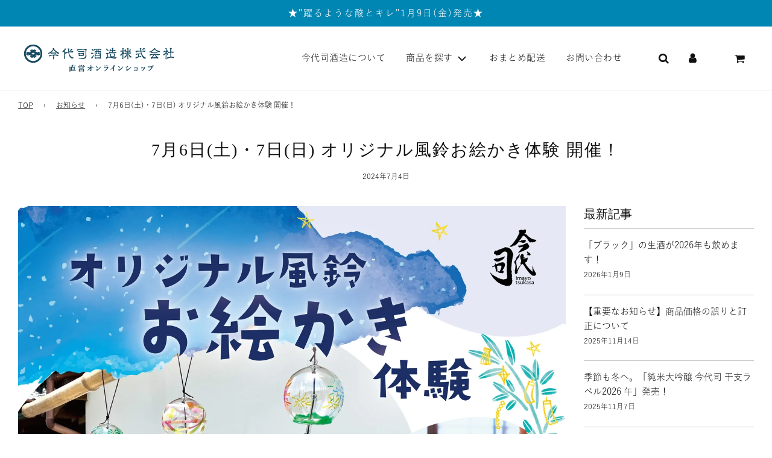

--- FILE ---
content_type: text/html; charset=utf-8
request_url: https://www.imayotsukasa.com/blogs/news/20240704_1
body_size: 58218
content:
<!doctype html>
<html class="no-js" lang="ja">
<head>
<meta name="google-site-verification" content="OKN295IoptbWLWg0XMhu4gbFyFOU9z72-4rM3Cd87cY" />
    






  
  
  <!-- Google tag (gtag.js) -->
  <script async src="https://www.googletagmanager.com/gtag/js?id=AW-10907644634"></script>
  <script>
    window.dataLayer = window.dataLayer || [];
    function gtag(){dataLayer.push(arguments);}
    gtag('js', new Date());

    gtag('config', 'AW-10907644634');
  </script>

  <script async src="https://s.yimg.jp/images/listing/tool/cv/ytag.js"></script>
  <script>
  window.yjDataLayer = window.yjDataLayer || [];
  function ytag() { yjDataLayer.push(arguments); }
  ytag({"type":"ycl_cookie"});
  </script>

  <!-- Basic page needs ================================================== -->
  <meta charset="utf-8"><meta http-equiv="X-UA-Compatible" content="IE=edge">

  <link rel="preconnect" href="https://cdn.shopify.com" crossorigin><link rel="preload" href="//www.imayotsukasa.com/cdn/shop/t/41/assets/theme.min.css?v=87582438011712186621761783558" as="style" />
  <link rel="preload" href="//www.imayotsukasa.com/cdn/shop/t/41/assets/font-awesome.min.css?v=67234577834381952701761783558" as="style" onload="this.onload=null;this.rel='stylesheet'"/>
  <link rel="preload" href="//www.imayotsukasa.com/cdn/shop/t/41/assets/swiper.min.css?v=88091268259482038431761783558" as="style" onload="this.onload=null;this.rel='stylesheet'"/>
  <link rel="preload" href="//www.imayotsukasa.com/cdn/shop/t/41/assets/custom.css?v=137853975259583830721761783558" as="style" onload="this.onload=null;this.rel='stylesheet'"/>

  
  	<link rel="preload" href="//www.imayotsukasa.com/cdn/shop/t/41/assets/animate.min.css?v=68297775102622399721761783558" as="style" onload="this.onload=null;this.rel='stylesheet'"/>
  

  

  
    <link rel="shortcut icon" href="//www.imayotsukasa.com/cdn/shop/files/favicon_180x180_crop_center.png?v=1658832667" type="image/png">
    <link rel="apple-touch-icon" sizes="180x180" href="//www.imayotsukasa.com/cdn/shop/files/favicon_180x180_crop_center.png?v=1658832667">
    <link rel="apple-touch-icon-precomposed" sizes="180x180" href="//www.imayotsukasa.com/cdn/shop/files/favicon_180x180_crop_center.png?v=1658832667">
    <link rel="icon" type="image/png" sizes="32x32" href="//www.imayotsukasa.com/cdn/shop/files/favicon_32x32_crop_center.png?v=1658832667">
    <link rel="icon" type="image/png" sizes="194x194" href="//www.imayotsukasa.com/cdn/shop/files/favicon_194x194_crop_center.png?v=1658832667">
    <link rel="icon" type="image/png" sizes="192x192" href="//www.imayotsukasa.com/cdn/shop/files/favicon_192x192_crop_center.png?v=1658832667">
    <link rel="icon" type="image/png" sizes="16x16" href="//www.imayotsukasa.com/cdn/shop/files/favicon_16x16_crop_center.png?v=1658832667">
  
<!-- Title and description ================================================== -->
  <title>
    7月6日(土)・7日(日) オリジナル風鈴お絵かき体験 開催！ &ndash; 今代司酒造 直営オンラインショップ
  </title>

  
    <meta name="description" content="子供から大人まで楽しめる、毎年恒例の夏の風鈴お絵かきイベントを今年も開催します☆ガラス風鈴にペンで自由にお絵かきをして、自分だけのオリジナル風鈴が作れます。 ご予約は不要、作った風鈴はそのままお持ち帰りいただけます♪ 少し早い夏休みの工作にもぴったり！ 終了後には、 ひとくちアイスクリームのプレゼントがあります(要会員登録→ こちらから！ ) ▽イベント概要▽ ・日時：2024年7月6日(土)・7日(日)　◆各日限定100個◆ ・時間：各日10:00～15:00最終受付 (風鈴がなくなり次第終了となる場合があります) ・価格：550円 (税込) ・場所：今代司酒造株式会社 直売店 (新潟市中央区鏡が岡1-1　TEL 025-245-">
  

  <!-- Helpers ================================================== -->
  <!-- /snippets/social-meta-tags.liquid -->


<meta property="og:site_name" content="今代司酒造 直営オンラインショップ">
<meta property="og:url" content="https://www.imayotsukasa.com/blogs/news/20240704_1">
<meta property="og:title" content="7月6日(土)・7日(日)  オリジナル風鈴お絵かき体験 開催！">
<meta property="og:type" content="article">
<meta property="og:description" content="子供から大人まで楽しめる、毎年恒例の夏の風鈴お絵かきイベントを今年も開催します☆ガラス風鈴にペンで自由にお絵かきをして、自分だけのオリジナル風鈴が作れます。 ご予約は不要、作った風鈴はそのままお持ち帰りいただけます♪ 少し早い夏休みの工作にもぴったり！ 終了後には、 ひとくちアイスクリームのプレゼントがあります(要会員登録→ こちらから！ ) ▽イベント概要▽ ・日時：2024年7月6日(土)・7日(日)　◆各日限定100個◆  ・時間：各日10:00～15:00最終受付 (風鈴がなくなり次第終了となる場合があります) ・価格：550円 (税込) ・場所：今代司酒造株式会社 直売店 (新潟市中央区鏡が岡1-1　TEL 025-245-0325)  ・ご予約：不要です。直売店レジカウンターにて受付いたします。 ※直売店は期間中9:00～17:00まで営業しております。 敷地内に制作スペースをご用意しています。なお、小学生以下のお子さまは保護者同伴にてお願いいたします。  直売店内では「夏限定純米酒 風鈴」やノンアルコール甘酒の無料試飲もありますので、ご家族みんなでお楽しみください。 心よりお待ちしております(*‘∀‘) 【今代司酒造株式会社 直売店 】 住所：〒940-0074　新潟県新潟市中央区鏡が岡1-1 TEL : 025-245-0325（営業時間：9:00～17:00) ※土日祝日も営業しております">

<meta property="og:image" content="http://www.imayotsukasa.com/cdn/shop/articles/202407___flyer_1200x1200.jpg?v=1720061934">
<meta property="og:image:alt" content="7月6日(土)・7日(日)  オリジナル風鈴お絵かき体験 開催！">
<meta property="og:image:secure_url" content="https://www.imayotsukasa.com/cdn/shop/articles/202407___flyer_1200x1200.jpg?v=1720061934">


  <meta name="twitter:site" content="@">

<meta name="twitter:card" content="summary_large_image">
<meta name="twitter:title" content="7月6日(土)・7日(日)  オリジナル風鈴お絵かき体験 開催！">
<meta name="twitter:description" content="子供から大人まで楽しめる、毎年恒例の夏の風鈴お絵かきイベントを今年も開催します☆ガラス風鈴にペンで自由にお絵かきをして、自分だけのオリジナル風鈴が作れます。 ご予約は不要、作った風鈴はそのままお持ち帰りいただけます♪ 少し早い夏休みの工作にもぴったり！ 終了後には、 ひとくちアイスクリームのプレゼントがあります(要会員登録→ こちらから！ ) ▽イベント概要▽ ・日時：2024年7月6日(土)・7日(日)　◆各日限定100個◆  ・時間：各日10:00～15:00最終受付 (風鈴がなくなり次第終了となる場合があります) ・価格：550円 (税込) ・場所：今代司酒造株式会社 直売店 (新潟市中央区鏡が岡1-1　TEL 025-245-0325)  ・ご予約：不要です。直売店レジカウンターにて受付いたします。 ※直売店は期間中9:00～17:00まで営業しております。 敷地内に制作スペースをご用意しています。なお、小学生以下のお子さまは保護者同伴にてお願いいたします。  直売店内では「夏限定純米酒 風鈴」やノンアルコール甘酒の無料試飲もありますので、ご家族みんなでお楽しみください。 心よりお待ちしております(*‘∀‘) 【今代司酒造株式会社 直売店 】 住所：〒940-0074　新潟県新潟市中央区鏡が岡1-1 TEL : 025-245-0325（営業時間：9:00～17:00) ※土日祝日も営業しております">

  <link rel="canonical" href="https://www.imayotsukasa.com/blogs/news/20240704_1"/>
  <meta name="viewport" content="width=device-width, initial-scale=1, shrink-to-fit=no">
  <meta name="theme-color" content="#0086b3">

  <!-- CSS ================================================== -->
  <style>
/*============================================================================
  #Typography
==============================================================================*/
















/*============================================================================
  #General Variables
==============================================================================*/

:root {

  --font-weight-normal: 400;
  --font-weight-bold: 700;
  --font-weight-header-bold: 700;

  --header-font-stack: "New York", Iowan Old Style, Apple Garamond, Baskerville, Times New Roman, Droid Serif, Times, Source Serif Pro, serif, Apple Color Emoji, Segoe UI Emoji, Segoe UI Symbol;
  --header-font-weight: 400;
  --header-font-style: normal;
  --header-text-size: 28;
  --header-text-size-px: 28px;

  --header-font-case: normal;
  --header-font-size: 15;
  --header-font-size-px: 15px;

  --heading-spacing: 2px;
  --heading-font-case: uppercase;
  --heading-font-stack: FontDrop;

  --body-font-stack: "New York", Iowan Old Style, Apple Garamond, Baskerville, Times New Roman, Droid Serif, Times, Source Serif Pro, serif, Apple Color Emoji, Segoe UI Emoji, Segoe UI Symbol;
  --body-font-weight: 400;
  --body-font-style: normal;

  --navigation-font-stack: "New York", Iowan Old Style, Apple Garamond, Baskerville, Times New Roman, Droid Serif, Times, Source Serif Pro, serif, Apple Color Emoji, Segoe UI Emoji, Segoe UI Symbol;
  --navigation-font-weight: 400;
  --navigation-font-style: normal;

  --base-font-size-int: 15;
  --base-font-size: 15px;

  --body-font-size-12-to-em: 0.8em;
  --body-font-size-13-to-em: 0.87em;
  --body-font-size-14-to-em: 0.93em;
  --body-font-size-16-to-em: 1.07em;
  --body-font-size-18-to-em: 1.2em;
  --body-font-size-20-to-em: 1.33em;
  --body-font-size-22-to-em: 1.47em;
  --body-font-size-24-to-em: 1.6em;
  --body-font-size-26-to-em: 1.73em;
  --body-font-size-28-to-em: 1.87em;
  --body-font-size-30-to-em: 2.0em;
  --body-font-size-36-to-em: 2.4em;

  --sale-badge-color: #0086b3;
  --sold-out-badge-color: #242424;
  --badge-font-color: #ffffff;

  --primary-btn-text-color: #ffffff;
  --primary-btn-bg-color: #0086b3;
  --primary-btn-bg-color-lighten50: #b3ecff;
  --primary-btn-bg-color-opacity50: rgba(0, 134, 179, 0.5);
  --primary-btn-bg-hover-color: #0086b3;
  --primary-btn-text-hover-color: #ffffff;

  --button-text-case: none;
  --button-font-size: 16;
  --button-font-size-px: 16px;

  --secondary-btn-text-color: #242424;
  --secondary-btn-bg-color: #d7d7d7;
  --secondary-btn-bg-color-lighten: #ffffff;
  --secondary-btn-bg-hover-color: #242424;
  --secondary-btn-bg-text-hover-color: #ffffff;

  
    --alt-btn-border-radius: 0.33rem;
  

  
    --alt-btn-font-style: normal;
    --alt-btn-font-weight: 400;
    

  --text-color: #101010;
  --text-color-lighten5: #1d1d1d;
  --text-color-lighten70: #c3c3c3;
  --text-color-transparent05: rgba(16, 16, 16, 0.05);
  --text-color-transparent15: rgba(16, 16, 16, 0.15);
  --text-color-transparent5: rgba(16, 16, 16, 0.5);
  --text-color-transparent6: rgba(16, 16, 16, 0.6);
  --text-color-transparent7: rgba(16, 16, 16, 0.7);
  --text-color-transparent8: rgba(16, 16, 16, 0.8);

  --product-page-font-size: 24;
  --product-page-font-size-px: 24px;
  --product-page-text-spacing: 1px;
  --product-page-font-case: normal;

  
  --product-page-font-weight: 500;
  

  --link-color: #0086b3;
  --on-sale-color: #919191;

  --body-color: #fff;
  --body-color-darken10: #e6e6e6;
  --body-color-transparent00: rgba(255, 255, 255, 0);
  --body-color-transparent90: rgba(255, 255, 255, 0.9);

  --body-secondary-color: #f7f7f7;
  --body-secondary-color-transparent00: rgba(247, 247, 247, 0);
  --body-secondary-color-darken05: #eaeaea;

  --color-primary-background: #fff;
  --color-primary-background-rgb: 255, 255, 255;
  --color-secondary-background: #f7f7f7;

  --cart-background-color: #A7A7A7;

  --border-color: rgba(16, 16, 16, 0.5);
  --border-color-darken10: #000000;

  --header-color: #ffffff;
  --header-color-darken5: #f2f2f2;
  --header-color-lighten5: #ffffff;

  --header-border-color: #e6e6e6;

  --announcement-text-size: 15px;
  --announcement-text-spacing: 2px;
  --announcement-text-case: none;

  
      --announcement-font-style: normal;
      --announcement-font-weight: 400;
    

  --logo-font-size: 18px;

  --overlay-header-text-color: #fff;
  --nav-text-color: #101010;
  --nav-text-hover: #595959;

  --color-scheme-light-background: #f7f7f7;
  --color-scheme-light-background-lighten5: #ffffff;
  --color-scheme-light-text: #101010;
  --color-scheme-light-text-transparent60: rgba(16, 16, 16, 0.6);

  --color-scheme-feature-background: #065d93;
  --color-scheme-feature-background-lighten5: #076cab;
  --color-scheme-feature-text: #f2f0e7;
  --color-scheme-feature-text-transparent60: rgba(242, 240, 231, 0.6);

  --homepage-sections-accent-secondary-color-transparent60: rgba(242, 240, 231, 0.6);

  --color-scheme-dark-background: #242424;
  --color-scheme-dark-text: #ffffff;
  --color-scheme-dark-text-transparent60: rgba(255, 255, 255, 0.6);

  --filter-bg-color: rgba(16, 16, 16, 0.1);

  --color-footer-bg: #101010;
  --color-footer-bg-darken5: #030303;
  --color-footer-text: #ffffff;
  --color-footer-text-darken10: #e6e6e6;
  --color-footer-border: rgba(255, 255, 255, 0.1);

  --popup-text-color: #101010;
  --popup-text-color-lighten10: #292929;
  --popup-bg-color: #f7f7f7;

  --menu-drawer-color: #fff;
  --menu-drawer-color-darken5: #f2f2f2;
  --menu-drawer-text-color: #101010;
  --menu-drawer-border-color: rgba(16, 16, 16, 0.1);
  --menu-drawer-text-hover-color: #9f9f9f;

  --cart-drawer-color: #F3F3F3;
  --cart-drawer-text-color: #242424;
  --cart-drawer-text-color-lighten10: #3e3e3e;
  --cart-drawer-border-color: rgba(36, 36, 36, 0.5);

  --fancybox-overlay: url('//www.imayotsukasa.com/cdn/shop/t/41/assets/fancybox_overlay.png?v=61793926319831825281761783558');

  /* Shop Pay Installments variables */
  --color-body: #f7f7f7;
  --color-bg: #f7f7f7;
}
</style>

  <style data-shopify>
    *,
    *::before,
    *::after {
      box-sizing: inherit;
    }

    html {
      box-sizing: border-box;
      background-color: var(--body-color);
      height: 100%;
      margin: 0;
    }

    body {
      background-color: var(--body-color);
      min-height: 100%;
      margin: 0;
      display: grid;
      grid-template-rows: auto auto 1fr auto;
      grid-template-columns: 100%;
    }

    .sr-only {
      position: absolute;
      width: 1px;
      height: 1px;
      padding: 0;
      margin: -1px;
      overflow: hidden;
      clip: rect(0, 0, 0, 0);
      border: 0;
    }

    .sr-only-focusable:active, .sr-only-focusable:focus {
      position: static;
      width: auto;
      height: auto;
      margin: 0;
      overflow: visible;
      clip: auto;
    }
  </style>

  <!-- Header hook for plugins ================================================== -->
  <script>window.performance && window.performance.mark && window.performance.mark('shopify.content_for_header.start');</script><meta name="google-site-verification" content="0TTGUTuJRfbP5ihhJjugyM9nrMVed9bDWJq3Aq2HMSM">
<meta name="facebook-domain-verification" content="ql9appe409lmjxx3bvnn25lxt76g9w">
<meta id="shopify-digital-wallet" name="shopify-digital-wallet" content="/65353744600/digital_wallets/dialog">
<meta name="shopify-checkout-api-token" content="3851b705891bf7a9d6c6f1d41aa0d474">
<link rel="alternate" type="application/atom+xml" title="Feed" href="/blogs/news.atom" />
<script async="async" src="/checkouts/internal/preloads.js?locale=ja-JP"></script>
<link rel="preconnect" href="https://shop.app" crossorigin="anonymous">
<script async="async" src="https://shop.app/checkouts/internal/preloads.js?locale=ja-JP&shop_id=65353744600" crossorigin="anonymous"></script>
<script id="apple-pay-shop-capabilities" type="application/json">{"shopId":65353744600,"countryCode":"JP","currencyCode":"JPY","merchantCapabilities":["supports3DS"],"merchantId":"gid:\/\/shopify\/Shop\/65353744600","merchantName":"今代司酒造 直営オンラインショップ","requiredBillingContactFields":["postalAddress","email","phone"],"requiredShippingContactFields":["postalAddress","email","phone"],"shippingType":"shipping","supportedNetworks":["visa","masterCard","amex","jcb","discover"],"total":{"type":"pending","label":"今代司酒造 直営オンラインショップ","amount":"1.00"},"shopifyPaymentsEnabled":true,"supportsSubscriptions":true}</script>
<script id="shopify-features" type="application/json">{"accessToken":"3851b705891bf7a9d6c6f1d41aa0d474","betas":["rich-media-storefront-analytics"],"domain":"www.imayotsukasa.com","predictiveSearch":false,"shopId":65353744600,"locale":"ja"}</script>
<script>var Shopify = Shopify || {};
Shopify.shop = "imayotsukasa-weex.myshopify.com";
Shopify.locale = "ja";
Shopify.currency = {"active":"JPY","rate":"1.0"};
Shopify.country = "JP";
Shopify.theme = {"name":"【メイン】Imayo Flow ver","id":155163132120,"schema_name":"Flow","schema_version":"31.0.6","theme_store_id":801,"role":"main"};
Shopify.theme.handle = "null";
Shopify.theme.style = {"id":null,"handle":null};
Shopify.cdnHost = "www.imayotsukasa.com/cdn";
Shopify.routes = Shopify.routes || {};
Shopify.routes.root = "/";</script>
<script type="module">!function(o){(o.Shopify=o.Shopify||{}).modules=!0}(window);</script>
<script>!function(o){function n(){var o=[];function n(){o.push(Array.prototype.slice.apply(arguments))}return n.q=o,n}var t=o.Shopify=o.Shopify||{};t.loadFeatures=n(),t.autoloadFeatures=n()}(window);</script>
<script>
  window.ShopifyPay = window.ShopifyPay || {};
  window.ShopifyPay.apiHost = "shop.app\/pay";
  window.ShopifyPay.redirectState = null;
</script>
<script id="shop-js-analytics" type="application/json">{"pageType":"article"}</script>
<script defer="defer" async type="module" src="//www.imayotsukasa.com/cdn/shopifycloud/shop-js/modules/v2/client.init-shop-cart-sync_Cun6Ba8E.ja.esm.js"></script>
<script defer="defer" async type="module" src="//www.imayotsukasa.com/cdn/shopifycloud/shop-js/modules/v2/chunk.common_DGWubyOB.esm.js"></script>
<script type="module">
  await import("//www.imayotsukasa.com/cdn/shopifycloud/shop-js/modules/v2/client.init-shop-cart-sync_Cun6Ba8E.ja.esm.js");
await import("//www.imayotsukasa.com/cdn/shopifycloud/shop-js/modules/v2/chunk.common_DGWubyOB.esm.js");

  window.Shopify.SignInWithShop?.initShopCartSync?.({"fedCMEnabled":true,"windoidEnabled":true});

</script>
<script>
  window.Shopify = window.Shopify || {};
  if (!window.Shopify.featureAssets) window.Shopify.featureAssets = {};
  window.Shopify.featureAssets['shop-js'] = {"shop-cart-sync":["modules/v2/client.shop-cart-sync_kpadWrR6.ja.esm.js","modules/v2/chunk.common_DGWubyOB.esm.js"],"init-fed-cm":["modules/v2/client.init-fed-cm_deEwcgdG.ja.esm.js","modules/v2/chunk.common_DGWubyOB.esm.js"],"shop-button":["modules/v2/client.shop-button_Bgl7Akkx.ja.esm.js","modules/v2/chunk.common_DGWubyOB.esm.js"],"shop-cash-offers":["modules/v2/client.shop-cash-offers_CGfJizyJ.ja.esm.js","modules/v2/chunk.common_DGWubyOB.esm.js","modules/v2/chunk.modal_Ba7vk6QP.esm.js"],"init-windoid":["modules/v2/client.init-windoid_DLaIoEuB.ja.esm.js","modules/v2/chunk.common_DGWubyOB.esm.js"],"shop-toast-manager":["modules/v2/client.shop-toast-manager_BZdAlEPY.ja.esm.js","modules/v2/chunk.common_DGWubyOB.esm.js"],"init-shop-email-lookup-coordinator":["modules/v2/client.init-shop-email-lookup-coordinator_BxGPdBrh.ja.esm.js","modules/v2/chunk.common_DGWubyOB.esm.js"],"init-shop-cart-sync":["modules/v2/client.init-shop-cart-sync_Cun6Ba8E.ja.esm.js","modules/v2/chunk.common_DGWubyOB.esm.js"],"avatar":["modules/v2/client.avatar_BTnouDA3.ja.esm.js"],"pay-button":["modules/v2/client.pay-button_iRJggQYg.ja.esm.js","modules/v2/chunk.common_DGWubyOB.esm.js"],"init-customer-accounts":["modules/v2/client.init-customer-accounts_BbQrQ-BF.ja.esm.js","modules/v2/client.shop-login-button_CXxZBmJa.ja.esm.js","modules/v2/chunk.common_DGWubyOB.esm.js","modules/v2/chunk.modal_Ba7vk6QP.esm.js"],"init-shop-for-new-customer-accounts":["modules/v2/client.init-shop-for-new-customer-accounts_48e-446J.ja.esm.js","modules/v2/client.shop-login-button_CXxZBmJa.ja.esm.js","modules/v2/chunk.common_DGWubyOB.esm.js","modules/v2/chunk.modal_Ba7vk6QP.esm.js"],"shop-login-button":["modules/v2/client.shop-login-button_CXxZBmJa.ja.esm.js","modules/v2/chunk.common_DGWubyOB.esm.js","modules/v2/chunk.modal_Ba7vk6QP.esm.js"],"init-customer-accounts-sign-up":["modules/v2/client.init-customer-accounts-sign-up_Bb65hYMR.ja.esm.js","modules/v2/client.shop-login-button_CXxZBmJa.ja.esm.js","modules/v2/chunk.common_DGWubyOB.esm.js","modules/v2/chunk.modal_Ba7vk6QP.esm.js"],"shop-follow-button":["modules/v2/client.shop-follow-button_BO2OQvUT.ja.esm.js","modules/v2/chunk.common_DGWubyOB.esm.js","modules/v2/chunk.modal_Ba7vk6QP.esm.js"],"checkout-modal":["modules/v2/client.checkout-modal__QRFVvMA.ja.esm.js","modules/v2/chunk.common_DGWubyOB.esm.js","modules/v2/chunk.modal_Ba7vk6QP.esm.js"],"lead-capture":["modules/v2/client.lead-capture_Be4qr8sG.ja.esm.js","modules/v2/chunk.common_DGWubyOB.esm.js","modules/v2/chunk.modal_Ba7vk6QP.esm.js"],"shop-login":["modules/v2/client.shop-login_BCaq99Td.ja.esm.js","modules/v2/chunk.common_DGWubyOB.esm.js","modules/v2/chunk.modal_Ba7vk6QP.esm.js"],"payment-terms":["modules/v2/client.payment-terms_C-1Cu6jg.ja.esm.js","modules/v2/chunk.common_DGWubyOB.esm.js","modules/v2/chunk.modal_Ba7vk6QP.esm.js"]};
</script>
<script>(function() {
  var isLoaded = false;
  function asyncLoad() {
    if (isLoaded) return;
    isLoaded = true;
    var urls = ["\/\/d1liekpayvooaz.cloudfront.net\/apps\/customizery\/customizery.js?shop=imayotsukasa-weex.myshopify.com","https:\/\/dokopoi-js.s3.ap-northeast-1.amazonaws.com\/dokopoi-customer_v2.js?shop=imayotsukasa-weex.myshopify.com","https:\/\/dokopoi-js.s3.ap-northeast-1.amazonaws.com\/dokopoi-pointhistory_v2.js?shop=imayotsukasa-weex.myshopify.com","https:\/\/dokopoi-js.s3.ap-northeast-1.amazonaws.com\/dokopoi-cart_v2.js?shop=imayotsukasa-weex.myshopify.com","https:\/\/cdn.nfcube.com\/instafeed-e578f75db6a32af383f025ec6d92abfb.js?shop=imayotsukasa-weex.myshopify.com","https:\/\/sengine.groovymedia.co\/js\/frontend.js?shop=imayotsukasa-weex.myshopify.com","https:\/\/sengine.groovymedia.co\/js\/order.js?shop=imayotsukasa-weex.myshopify.com"];
    for (var i = 0; i < urls.length; i++) {
      var s = document.createElement('script');
      s.type = 'text/javascript';
      s.async = true;
      s.src = urls[i];
      var x = document.getElementsByTagName('script')[0];
      x.parentNode.insertBefore(s, x);
    }
  };
  if(window.attachEvent) {
    window.attachEvent('onload', asyncLoad);
  } else {
    window.addEventListener('load', asyncLoad, false);
  }
})();</script>
<script id="__st">var __st={"a":65353744600,"offset":32400,"reqid":"e47d66ca-f872-40ce-a98c-45a90f911e42-1768779527","pageurl":"www.imayotsukasa.com\/blogs\/news\/20240704_1","s":"articles-667124203736","u":"eb69f0492b5c","p":"article","rtyp":"article","rid":667124203736};</script>
<script>window.ShopifyPaypalV4VisibilityTracking = true;</script>
<script id="captcha-bootstrap">!function(){'use strict';const t='contact',e='account',n='new_comment',o=[[t,t],['blogs',n],['comments',n],[t,'customer']],c=[[e,'customer_login'],[e,'guest_login'],[e,'recover_customer_password'],[e,'create_customer']],r=t=>t.map((([t,e])=>`form[action*='/${t}']:not([data-nocaptcha='true']) input[name='form_type'][value='${e}']`)).join(','),a=t=>()=>t?[...document.querySelectorAll(t)].map((t=>t.form)):[];function s(){const t=[...o],e=r(t);return a(e)}const i='password',u='form_key',d=['recaptcha-v3-token','g-recaptcha-response','h-captcha-response',i],f=()=>{try{return window.sessionStorage}catch{return}},m='__shopify_v',_=t=>t.elements[u];function p(t,e,n=!1){try{const o=window.sessionStorage,c=JSON.parse(o.getItem(e)),{data:r}=function(t){const{data:e,action:n}=t;return t[m]||n?{data:e,action:n}:{data:t,action:n}}(c);for(const[e,n]of Object.entries(r))t.elements[e]&&(t.elements[e].value=n);n&&o.removeItem(e)}catch(o){console.error('form repopulation failed',{error:o})}}const l='form_type',E='cptcha';function T(t){t.dataset[E]=!0}const w=window,h=w.document,L='Shopify',v='ce_forms',y='captcha';let A=!1;((t,e)=>{const n=(g='f06e6c50-85a8-45c8-87d0-21a2b65856fe',I='https://cdn.shopify.com/shopifycloud/storefront-forms-hcaptcha/ce_storefront_forms_captcha_hcaptcha.v1.5.2.iife.js',D={infoText:'hCaptchaによる保護',privacyText:'プライバシー',termsText:'利用規約'},(t,e,n)=>{const o=w[L][v],c=o.bindForm;if(c)return c(t,g,e,D).then(n);var r;o.q.push([[t,g,e,D],n]),r=I,A||(h.body.append(Object.assign(h.createElement('script'),{id:'captcha-provider',async:!0,src:r})),A=!0)});var g,I,D;w[L]=w[L]||{},w[L][v]=w[L][v]||{},w[L][v].q=[],w[L][y]=w[L][y]||{},w[L][y].protect=function(t,e){n(t,void 0,e),T(t)},Object.freeze(w[L][y]),function(t,e,n,w,h,L){const[v,y,A,g]=function(t,e,n){const i=e?o:[],u=t?c:[],d=[...i,...u],f=r(d),m=r(i),_=r(d.filter((([t,e])=>n.includes(e))));return[a(f),a(m),a(_),s()]}(w,h,L),I=t=>{const e=t.target;return e instanceof HTMLFormElement?e:e&&e.form},D=t=>v().includes(t);t.addEventListener('submit',(t=>{const e=I(t);if(!e)return;const n=D(e)&&!e.dataset.hcaptchaBound&&!e.dataset.recaptchaBound,o=_(e),c=g().includes(e)&&(!o||!o.value);(n||c)&&t.preventDefault(),c&&!n&&(function(t){try{if(!f())return;!function(t){const e=f();if(!e)return;const n=_(t);if(!n)return;const o=n.value;o&&e.removeItem(o)}(t);const e=Array.from(Array(32),(()=>Math.random().toString(36)[2])).join('');!function(t,e){_(t)||t.append(Object.assign(document.createElement('input'),{type:'hidden',name:u})),t.elements[u].value=e}(t,e),function(t,e){const n=f();if(!n)return;const o=[...t.querySelectorAll(`input[type='${i}']`)].map((({name:t})=>t)),c=[...d,...o],r={};for(const[a,s]of new FormData(t).entries())c.includes(a)||(r[a]=s);n.setItem(e,JSON.stringify({[m]:1,action:t.action,data:r}))}(t,e)}catch(e){console.error('failed to persist form',e)}}(e),e.submit())}));const S=(t,e)=>{t&&!t.dataset[E]&&(n(t,e.some((e=>e===t))),T(t))};for(const o of['focusin','change'])t.addEventListener(o,(t=>{const e=I(t);D(e)&&S(e,y())}));const B=e.get('form_key'),M=e.get(l),P=B&&M;t.addEventListener('DOMContentLoaded',(()=>{const t=y();if(P)for(const e of t)e.elements[l].value===M&&p(e,B);[...new Set([...A(),...v().filter((t=>'true'===t.dataset.shopifyCaptcha))])].forEach((e=>S(e,t)))}))}(h,new URLSearchParams(w.location.search),n,t,e,['guest_login'])})(!0,!0)}();</script>
<script integrity="sha256-4kQ18oKyAcykRKYeNunJcIwy7WH5gtpwJnB7kiuLZ1E=" data-source-attribution="shopify.loadfeatures" defer="defer" src="//www.imayotsukasa.com/cdn/shopifycloud/storefront/assets/storefront/load_feature-a0a9edcb.js" crossorigin="anonymous"></script>
<script crossorigin="anonymous" defer="defer" src="//www.imayotsukasa.com/cdn/shopifycloud/storefront/assets/shopify_pay/storefront-65b4c6d7.js?v=20250812"></script>
<script data-source-attribution="shopify.dynamic_checkout.dynamic.init">var Shopify=Shopify||{};Shopify.PaymentButton=Shopify.PaymentButton||{isStorefrontPortableWallets:!0,init:function(){window.Shopify.PaymentButton.init=function(){};var t=document.createElement("script");t.src="https://www.imayotsukasa.com/cdn/shopifycloud/portable-wallets/latest/portable-wallets.ja.js",t.type="module",document.head.appendChild(t)}};
</script>
<script data-source-attribution="shopify.dynamic_checkout.buyer_consent">
  function portableWalletsHideBuyerConsent(e){var t=document.getElementById("shopify-buyer-consent"),n=document.getElementById("shopify-subscription-policy-button");t&&n&&(t.classList.add("hidden"),t.setAttribute("aria-hidden","true"),n.removeEventListener("click",e))}function portableWalletsShowBuyerConsent(e){var t=document.getElementById("shopify-buyer-consent"),n=document.getElementById("shopify-subscription-policy-button");t&&n&&(t.classList.remove("hidden"),t.removeAttribute("aria-hidden"),n.addEventListener("click",e))}window.Shopify?.PaymentButton&&(window.Shopify.PaymentButton.hideBuyerConsent=portableWalletsHideBuyerConsent,window.Shopify.PaymentButton.showBuyerConsent=portableWalletsShowBuyerConsent);
</script>
<script data-source-attribution="shopify.dynamic_checkout.cart.bootstrap">document.addEventListener("DOMContentLoaded",(function(){function t(){return document.querySelector("shopify-accelerated-checkout-cart, shopify-accelerated-checkout")}if(t())Shopify.PaymentButton.init();else{new MutationObserver((function(e,n){t()&&(Shopify.PaymentButton.init(),n.disconnect())})).observe(document.body,{childList:!0,subtree:!0})}}));
</script>
<link id="shopify-accelerated-checkout-styles" rel="stylesheet" media="screen" href="https://www.imayotsukasa.com/cdn/shopifycloud/portable-wallets/latest/accelerated-checkout-backwards-compat.css" crossorigin="anonymous">
<style id="shopify-accelerated-checkout-cart">
        #shopify-buyer-consent {
  margin-top: 1em;
  display: inline-block;
  width: 100%;
}

#shopify-buyer-consent.hidden {
  display: none;
}

#shopify-subscription-policy-button {
  background: none;
  border: none;
  padding: 0;
  text-decoration: underline;
  font-size: inherit;
  cursor: pointer;
}

#shopify-subscription-policy-button::before {
  box-shadow: none;
}

      </style>

<script>window.performance && window.performance.mark && window.performance.mark('shopify.content_for_header.end');</script>

  

  
    <script src="//www.imayotsukasa.com/cdn/shop/t/41/assets/textSlideshow.js?v=84307319068507588631761783558" defer="defer"></script>
  

  <script>document.documentElement.className = document.documentElement.className.replace('no-js', 'js');</script>
  
<!-- Start of Judge.me Core -->
<link rel="dns-prefetch" href="https://cdn.judge.me/">
<script data-cfasync='false' class='jdgm-settings-script'>window.jdgmSettings={"pagination":5,"disable_web_reviews":false,"badge_no_review_text":"レビューなし","badge_n_reviews_text":"{{ n }}件のレビュー","badge_star_color":"#c82163","hide_badge_preview_if_no_reviews":true,"badge_hide_text":false,"enforce_center_preview_badge":false,"widget_title":"カスタマーレビュー","widget_open_form_text":"レビューを書く","widget_close_form_text":"レビューをキャンセル","widget_refresh_page_text":"ページを更新","widget_summary_text":"{{ number_of_reviews }}件のレビューに基づく","widget_no_review_text":"最初のレビューを書きましょう","widget_name_field_text":"表示名","widget_verified_name_field_text":"認証された名前（公開）","widget_name_placeholder_text":"表示名","widget_required_field_error_text":"このフィールドは必須です。","widget_email_field_text":"メールアドレス","widget_verified_email_field_text":"認証されたメール（非公開、編集不可）","widget_email_placeholder_text":"あなたのメールアドレス（非公開）","widget_email_field_error_text":"有効なメールアドレスを入力してください。","widget_rating_field_text":"評価","widget_review_title_field_text":"レビュータイトル","widget_review_title_placeholder_text":"レビューにタイトルをつける","widget_review_body_field_text":"レビュー内容","widget_review_body_placeholder_text":"ここに書き始めてください...","widget_pictures_field_text":"写真/動画（任意）","widget_submit_review_text":"レビューを送信","widget_submit_verified_review_text":"認証済みレビューを送信","widget_submit_success_msg_with_auto_publish":"レビューのご投稿ありがとうございました。レビューを表示するには、しばらくしてからページを更新してください。","widget_submit_success_msg_no_auto_publish":"レビューのご投稿ありがとうございました。レビューを表示するには、しばらくしてからページを更新してください。","widget_show_default_reviews_out_of_total_text":"{{ n_reviews }}件のレビューのうち{{ n_reviews_shown }}件を表示しています。","widget_show_all_link_text":"すべて表示","widget_show_less_link_text":"表示を減らす","widget_author_said_text":"{{ reviewer_name }}の言葉：","widget_days_text":"{{ n }}日前","widget_weeks_text":"{{ n }}週間前","widget_months_text":"{{ n }}ヶ月前","widget_years_text":"{{ n }}年前","widget_yesterday_text":"昨日","widget_today_text":"今日","widget_replied_text":"\u003e\u003e {{ shop_name }}の返信：","widget_read_more_text":"続きを読む","widget_reviewer_name_as_initial":"all_initials","widget_rating_filter_color":"#0086b3","widget_rating_filter_see_all_text":"すべてのレビューを見る","widget_sorting_most_recent_text":"最新順","widget_sorting_highest_rating_text":"最高評価順","widget_sorting_lowest_rating_text":"最低評価順","widget_sorting_with_pictures_text":"写真付きのみ","widget_sorting_most_helpful_text":"最も役立つ順","widget_open_question_form_text":"質問する","widget_reviews_subtab_text":"レビュー","widget_questions_subtab_text":"質問","widget_question_label_text":"質問","widget_answer_label_text":"回答","widget_question_placeholder_text":"ここに質問を書いてください","widget_submit_question_text":"質問を送信","widget_question_submit_success_text":"ご質問ありがとうございます！回答があり次第ご連絡いたします。","widget_star_color":"#c82163","verified_badge_text":"認証済み","verified_badge_bg_color":"","verified_badge_text_color":"","verified_badge_placement":"left-of-reviewer-name","widget_review_max_height":"","widget_hide_border":false,"widget_social_share":false,"widget_thumb":false,"widget_review_location_show":false,"widget_location_format":"country_iso_code","all_reviews_include_out_of_store_products":true,"all_reviews_out_of_store_text":"（ストア外）","all_reviews_pagination":100,"all_reviews_product_name_prefix_text":"について","enable_review_pictures":true,"enable_question_anwser":false,"widget_theme":"leex","review_date_format":"timestamp","default_sort_method":"most-recent","widget_product_reviews_subtab_text":"製品レビュー","widget_shop_reviews_subtab_text":"ショップレビュー","widget_other_products_reviews_text":"他の製品のレビュー","widget_store_reviews_subtab_text":"ショップレビュー","widget_no_store_reviews_text":"この店舗はまだレビューを受け取っていません","widget_web_restriction_product_reviews_text":"この製品に対するレビューはまだありません","widget_no_items_text":"アイテムが見つかりません","widget_show_more_text":"もっと見る","widget_write_a_store_review_text":"ストアレビューを書く","widget_other_languages_heading":"他の言語のレビュー","widget_translate_review_text":"レビューを{{ language }}に翻訳","widget_translating_review_text":"翻訳中...","widget_show_original_translation_text":"原文を表示 ({{ language }})","widget_translate_review_failed_text":"レビューを翻訳できませんでした。","widget_translate_review_retry_text":"再試行","widget_translate_review_try_again_later_text":"後でもう一度お試しください","show_product_url_for_grouped_product":false,"widget_sorting_pictures_first_text":"写真を最初に","show_pictures_on_all_rev_page_mobile":true,"show_pictures_on_all_rev_page_desktop":true,"floating_tab_hide_mobile_install_preference":false,"floating_tab_button_name":"★ レビュー","floating_tab_title":"お客様の声","floating_tab_button_color":"","floating_tab_button_background_color":"","floating_tab_url":"","floating_tab_url_enabled":true,"floating_tab_tab_style":"text","all_reviews_text_badge_text":"お客様は当店を{{ shop.metafields.judgeme.all_reviews_count }}件のレビューに基づいて{{ shop.metafields.judgeme.all_reviews_rating | round: 1 }}/5と評価しています。","all_reviews_text_badge_text_branded_style":"{{ shop.metafields.judgeme.all_reviews_count }}件のレビューに基づいて5つ星中{{ shop.metafields.judgeme.all_reviews_rating | round: 1 }}つ星","is_all_reviews_text_badge_a_link":false,"show_stars_for_all_reviews_text_badge":false,"all_reviews_text_badge_url":"","all_reviews_text_style":"text","all_reviews_text_color_style":"judgeme_brand_color","all_reviews_text_color":"#108474","all_reviews_text_show_jm_brand":true,"featured_carousel_show_header":true,"featured_carousel_title":"お客様レビュー","testimonials_carousel_title":"お客様の声","videos_carousel_title":"お客様の声","cards_carousel_title":"お客様の声","featured_carousel_count_text":"{{ n }}件のレビューから","featured_carousel_add_link_to_all_reviews_page":true,"featured_carousel_url":"","featured_carousel_show_images":true,"featured_carousel_autoslide_interval":5,"featured_carousel_arrows_on_the_sides":false,"featured_carousel_height":250,"featured_carousel_width":80,"featured_carousel_image_size":0,"featured_carousel_image_height":250,"featured_carousel_arrow_color":"#eeeeee","verified_count_badge_style":"vintage","verified_count_badge_orientation":"horizontal","verified_count_badge_color_style":"judgeme_brand_color","verified_count_badge_color":"#108474","is_verified_count_badge_a_link":false,"verified_count_badge_url":"","verified_count_badge_show_jm_brand":true,"widget_rating_preset_default":5,"widget_first_sub_tab":"product-reviews","widget_show_histogram":true,"widget_histogram_use_custom_color":true,"widget_pagination_use_custom_color":false,"widget_star_use_custom_color":true,"widget_verified_badge_use_custom_color":false,"widget_write_review_use_custom_color":false,"picture_reminder_submit_button":"Upload Pictures","enable_review_videos":false,"mute_video_by_default":false,"widget_sorting_videos_first_text":"動画を最初に","widget_review_pending_text":"保留中","featured_carousel_items_for_large_screen":3,"social_share_options_order":"Facebook,Twitter","remove_microdata_snippet":true,"disable_json_ld":false,"enable_json_ld_products":false,"preview_badge_show_question_text":false,"preview_badge_no_question_text":"質問なし","preview_badge_n_question_text":"{{ number_of_questions }}件の質問","qa_badge_show_icon":false,"qa_badge_position":"same-row","remove_judgeme_branding":true,"widget_add_search_bar":false,"widget_search_bar_placeholder":"検索","widget_sorting_verified_only_text":"認証済みのみ","featured_carousel_theme":"default","featured_carousel_show_rating":true,"featured_carousel_show_title":true,"featured_carousel_show_body":true,"featured_carousel_show_date":false,"featured_carousel_show_reviewer":true,"featured_carousel_show_product":false,"featured_carousel_header_background_color":"#108474","featured_carousel_header_text_color":"#ffffff","featured_carousel_name_product_separator":"reviewed","featured_carousel_full_star_background":"#108474","featured_carousel_empty_star_background":"#dadada","featured_carousel_vertical_theme_background":"#f9fafb","featured_carousel_verified_badge_enable":false,"featured_carousel_verified_badge_color":"#108474","featured_carousel_border_style":"round","featured_carousel_review_line_length_limit":3,"featured_carousel_more_reviews_button_text":"さらにレビューを読む","featured_carousel_view_product_button_text":"製品を見る","all_reviews_page_load_reviews_on":"scroll","all_reviews_page_load_more_text":"さらにレビューを読み込む","disable_fb_tab_reviews":false,"enable_ajax_cdn_cache":false,"widget_public_name_text":"サイトに表示されます。","default_reviewer_name":"John Smith","default_reviewer_name_has_non_latin":true,"widget_reviewer_anonymous":"ゲスト","medals_widget_title":"Judge.me レビューメダル","medals_widget_background_color":"#f9fafb","medals_widget_position":"footer_all_pages","medals_widget_border_color":"#f9fafb","medals_widget_verified_text_position":"left","medals_widget_use_monochromatic_version":false,"medals_widget_elements_color":"#108474","show_reviewer_avatar":true,"widget_invalid_yt_video_url_error_text":"YouTubeビデオURLではありません","widget_max_length_field_error_text":"{0}文字以内で入力してください。","widget_show_country_flag":false,"widget_show_collected_via_shop_app":true,"widget_verified_by_shop_badge_style":"light","widget_verified_by_shop_text":"ショップによって認証","widget_show_photo_gallery":false,"widget_load_with_code_splitting":true,"widget_ugc_install_preference":false,"widget_ugc_title":"私たちが作り、あなたが共有","widget_ugc_subtitle":"タグ付けすると、あなたの写真が私たちのページで特集されます","widget_ugc_arrows_color":"#ffffff","widget_ugc_primary_button_text":"今すぐ購入","widget_ugc_primary_button_background_color":"#108474","widget_ugc_primary_button_text_color":"#ffffff","widget_ugc_primary_button_border_width":"0","widget_ugc_primary_button_border_style":"none","widget_ugc_primary_button_border_color":"#108474","widget_ugc_primary_button_border_radius":"25","widget_ugc_secondary_button_text":"さらに読み込む","widget_ugc_secondary_button_background_color":"#ffffff","widget_ugc_secondary_button_text_color":"#108474","widget_ugc_secondary_button_border_width":"2","widget_ugc_secondary_button_border_style":"solid","widget_ugc_secondary_button_border_color":"#108474","widget_ugc_secondary_button_border_radius":"25","widget_ugc_reviews_button_text":"レビューを見る","widget_ugc_reviews_button_background_color":"#ffffff","widget_ugc_reviews_button_text_color":"#108474","widget_ugc_reviews_button_border_width":"2","widget_ugc_reviews_button_border_style":"solid","widget_ugc_reviews_button_border_color":"#108474","widget_ugc_reviews_button_border_radius":"25","widget_ugc_reviews_button_link_to":"judgeme-reviews-page","widget_ugc_show_post_date":true,"widget_ugc_max_width":"800","widget_rating_metafield_value_type":true,"widget_primary_color":"#0086b3","widget_enable_secondary_color":false,"widget_secondary_color":"#edf5f5","widget_summary_average_rating_text":"5つ星中{{ average_rating }}つ星","widget_media_grid_title":"お客様の写真と動画","widget_media_grid_see_more_text":"もっと見る","widget_round_style":false,"widget_show_product_medals":false,"widget_verified_by_judgeme_text":"Judge.meによって認証","widget_show_store_medals":true,"widget_verified_by_judgeme_text_in_store_medals":"Judge.meによって認証","widget_media_field_exceed_quantity_message":"申し訳ありませんが、1つのレビューにつき{{ max_media }}つまでしか受け付けられません。","widget_media_field_exceed_limit_message":"{{ file_name }}が大きすぎます。{{ size_limit }}MB未満の{{ media_type }}を選択してください。","widget_review_submitted_text":"レビューが送信されました！","widget_question_submitted_text":"質問が送信されました！","widget_close_form_text_question":"キャンセル","widget_write_your_answer_here_text":"ここに回答を書いてください","widget_enabled_branded_link":true,"widget_show_collected_by_judgeme":false,"widget_reviewer_name_color":"","widget_write_review_text_color":"","widget_write_review_bg_color":"","widget_collected_by_judgeme_text":"Judge.meによって収集","widget_pagination_type":"standard","widget_load_more_text":"さらに読み込む","widget_load_more_color":"#108474","widget_full_review_text":"完全なレビュー","widget_read_more_reviews_text":"さらにレビューを読む","widget_read_questions_text":"質問を読む","widget_questions_and_answers_text":"質問と回答","widget_verified_by_text":"認証元","widget_verified_text":"認証済み","widget_number_of_reviews_text":"{{ number_of_reviews }}件のレビュー","widget_back_button_text":"戻る","widget_next_button_text":"次へ","widget_custom_forms_filter_button":"フィルター","custom_forms_style":"vertical","widget_show_review_information":false,"how_reviews_are_collected":"レビューの収集方法は？","widget_show_review_keywords":false,"widget_gdpr_statement":"あなたのデータの使用方法：あなたが残したレビューについてのみ、必要な場合にのみご連絡いたします。レビューを送信することで、Judge.meの\u003ca href='https://judge.me/terms' target='_blank' rel='nofollow noopener'\u003e利用規約\u003c/a\u003e、\u003ca href='https://judge.me/privacy' target='_blank' rel='nofollow noopener'\u003eプライバシーポリシー\u003c/a\u003e、\u003ca href='https://judge.me/content-policy' target='_blank' rel='nofollow noopener'\u003eコンテンツポリシー\u003c/a\u003eに同意したことになります。","widget_multilingual_sorting_enabled":false,"widget_translate_review_content_enabled":false,"widget_translate_review_content_method":"manual","popup_widget_review_selection":"automatically_with_pictures","popup_widget_round_border_style":true,"popup_widget_show_title":true,"popup_widget_show_body":true,"popup_widget_show_reviewer":false,"popup_widget_show_product":true,"popup_widget_show_pictures":true,"popup_widget_use_review_picture":true,"popup_widget_show_on_home_page":true,"popup_widget_show_on_product_page":true,"popup_widget_show_on_collection_page":true,"popup_widget_show_on_cart_page":true,"popup_widget_position":"bottom_left","popup_widget_first_review_delay":5,"popup_widget_duration":5,"popup_widget_interval":5,"popup_widget_review_count":5,"popup_widget_hide_on_mobile":true,"review_snippet_widget_round_border_style":true,"review_snippet_widget_card_color":"#FFFFFF","review_snippet_widget_slider_arrows_background_color":"#FFFFFF","review_snippet_widget_slider_arrows_color":"#000000","review_snippet_widget_star_color":"#108474","show_product_variant":false,"all_reviews_product_variant_label_text":"バリエーション: ","widget_show_verified_branding":false,"widget_ai_summary_title":"お客様の声","widget_ai_summary_disclaimer":"最近のカスタマーレビューに基づくAI搭載レビュー要約","widget_show_ai_summary":false,"widget_show_ai_summary_bg":false,"widget_show_review_title_input":true,"redirect_reviewers_invited_via_email":"review_widget","request_store_review_after_product_review":false,"request_review_other_products_in_order":false,"review_form_color_scheme":"default","review_form_corner_style":"square","review_form_star_color":{},"review_form_text_color":"#333333","review_form_background_color":"#ffffff","review_form_field_background_color":"#fafafa","review_form_button_color":{},"review_form_button_text_color":"#ffffff","review_form_modal_overlay_color":"#000000","review_content_screen_title_text":"この製品をどのように評価しますか？","review_content_introduction_text":"あなたの体験について少し共有していただけると嬉しいです。","store_review_form_title_text":"このストアをどのように評価しますか？","store_review_form_introduction_text":"あなたの体験について少し共有していただけると嬉しいです。","show_review_guidance_text":true,"one_star_review_guidance_text":"悪い","five_star_review_guidance_text":"素晴らしい","customer_information_screen_title_text":"あなたについて","customer_information_introduction_text":"あなたについてもっと教えてください。","custom_questions_screen_title_text":"あなたの体験について詳しく","custom_questions_introduction_text":"あなたの体験についてより詳しく理解するための質問がいくつかあります。","review_submitted_screen_title_text":"レビューありがとうございます！","review_submitted_screen_thank_you_text":"現在処理中です。まもなくストアに表示されます。","review_submitted_screen_email_verification_text":"今送信したリンクをクリックしてメールアドレスを確認してください。これにより、レビューの信頼性を保つことができます。","review_submitted_request_store_review_text":"私たちとのお買い物体験を共有していただけませんか？","review_submitted_review_other_products_text":"これらの商品をレビューしていただけませんか？","store_review_screen_title_text":"あなたの購入体験を共有しますか？","store_review_introduction_text":"あなたのフィードバックを重視し、改善に活用します。あなたの思いや提案を共有してください。","reviewer_media_screen_title_picture_text":"写真を共有","reviewer_media_introduction_picture_text":"レビューを裏付ける写真をアップロードしてください。","reviewer_media_screen_title_video_text":"ビデオを共有","reviewer_media_introduction_video_text":"レビューを裏付けるビデオをアップロードしてください。","reviewer_media_screen_title_picture_or_video_text":"写真またはビデオを共有","reviewer_media_introduction_picture_or_video_text":"レビューを裏付ける写真またはビデオをアップロードしてください。","reviewer_media_youtube_url_text":"ここにYoutubeのURLを貼り付けてください","advanced_settings_next_step_button_text":"次へ","advanced_settings_close_review_button_text":"閉じる","modal_write_review_flow":false,"write_review_flow_required_text":"必須","write_review_flow_privacy_message_text":"個人情報を厳守します。","write_review_flow_anonymous_text":"匿名レビュー","write_review_flow_visibility_text":"これは他のお客様には表示されません。","write_review_flow_multiple_selection_help_text":"お好きなだけ選択してください","write_review_flow_single_selection_help_text":"一つのオプションを選択してください","write_review_flow_required_field_error_text":"この項目は必須です","write_review_flow_invalid_email_error_text":"有効なメールアドレスを入力してください","write_review_flow_max_length_error_text":"最大{{ max_length }}文字。","write_review_flow_media_upload_text":"\u003cb\u003eクリックしてアップロード\u003c/b\u003eまたはドラッグ\u0026ドロップ","write_review_flow_gdpr_statement":"必要な場合にのみ、あなたのレビューについてご連絡いたします。レビューを送信することで、当社の\u003ca href='https://judge.me/terms' target='_blank' rel='nofollow noopener'\u003e利用規約\u003c/a\u003eおよび\u003ca href='https://judge.me/privacy' target='_blank' rel='nofollow noopener'\u003eプライバシーポリシー\u003c/a\u003eに同意したものとみなされます。","rating_only_reviews_enabled":false,"show_negative_reviews_help_screen":false,"new_review_flow_help_screen_rating_threshold":3,"negative_review_resolution_screen_title_text":"もっと教えてください","negative_review_resolution_text":"お客様の体験は私たちにとって重要です。ご購入に問題がございましたら、私たちがサポートいたします。お気軽にお問い合わせください。状況を改善する機会をいただければ幸いです。","negative_review_resolution_button_text":"お問い合わせ","negative_review_resolution_proceed_with_review_text":"レビューを残す","negative_review_resolution_subject":"{{ shop_name }}での購入に関する問題。{{ order_name }}","preview_badge_collection_page_install_status":false,"widget_review_custom_css":"","preview_badge_custom_css":"","preview_badge_stars_count":"5-stars","featured_carousel_custom_css":"","floating_tab_custom_css":"","all_reviews_widget_custom_css":"","medals_widget_custom_css":"","verified_badge_custom_css":"","all_reviews_text_custom_css":"","transparency_badges_collected_via_store_invite":false,"transparency_badges_from_another_provider":false,"transparency_badges_collected_from_store_visitor":false,"transparency_badges_collected_by_verified_review_provider":false,"transparency_badges_earned_reward":false,"transparency_badges_collected_via_store_invite_text":"ストア招待によるレビュー収集","transparency_badges_from_another_provider_text":"他のプロバイダーからのレビュー収集","transparency_badges_collected_from_store_visitor_text":"ストア訪問者からのレビュー収集","transparency_badges_written_in_google_text":"Googleで書かれたレビュー","transparency_badges_written_in_etsy_text":"Etsyで書かれたレビュー","transparency_badges_written_in_shop_app_text":"Shop Appで書かれたレビュー","transparency_badges_earned_reward_text":"将来の購入に対する報酬を獲得したレビュー","product_review_widget_per_page":10,"widget_store_review_label_text":"ストアレビュー","checkout_comment_extension_title_on_product_page":"Customer Comments","checkout_comment_extension_num_latest_comment_show":5,"checkout_comment_extension_format":"name_and_timestamp","checkout_comment_customer_name":"last_initial","checkout_comment_comment_notification":true,"preview_badge_collection_page_install_preference":true,"preview_badge_home_page_install_preference":false,"preview_badge_product_page_install_preference":true,"review_widget_install_preference":"","review_carousel_install_preference":false,"floating_reviews_tab_install_preference":"none","verified_reviews_count_badge_install_preference":false,"all_reviews_text_install_preference":false,"review_widget_best_location":true,"judgeme_medals_install_preference":false,"review_widget_revamp_enabled":false,"review_widget_qna_enabled":false,"review_widget_header_theme":"minimal","review_widget_widget_title_enabled":true,"review_widget_header_text_size":"medium","review_widget_header_text_weight":"regular","review_widget_average_rating_style":"compact","review_widget_bar_chart_enabled":true,"review_widget_bar_chart_type":"numbers","review_widget_bar_chart_style":"standard","review_widget_expanded_media_gallery_enabled":false,"review_widget_reviews_section_theme":"standard","review_widget_image_style":"thumbnails","review_widget_review_image_ratio":"square","review_widget_stars_size":"medium","review_widget_verified_badge":"standard_text","review_widget_review_title_text_size":"medium","review_widget_review_text_size":"medium","review_widget_review_text_length":"medium","review_widget_number_of_columns_desktop":3,"review_widget_carousel_transition_speed":5,"review_widget_custom_questions_answers_display":"always","review_widget_button_text_color":"#FFFFFF","review_widget_text_color":"#000000","review_widget_lighter_text_color":"#7B7B7B","review_widget_corner_styling":"soft","review_widget_review_word_singular":"レビュー","review_widget_review_word_plural":"レビュー","review_widget_voting_label":"役立つ？","review_widget_shop_reply_label":"{{ shop_name }}からの返信：","review_widget_filters_title":"フィルター","qna_widget_question_word_singular":"質問","qna_widget_question_word_plural":"質問","qna_widget_answer_reply_label":"{{ answerer_name }}からの返信：","qna_content_screen_title_text":"この商品について質問","qna_widget_question_required_field_error_text":"質問を入力してください。","qna_widget_flow_gdpr_statement":"必要な場合にのみ、あなたの質問についてご連絡いたします。質問を送信することで、当社の\u003ca href='https://judge.me/terms' target='_blank' rel='nofollow noopener'\u003e利用規約\u003c/a\u003eおよび\u003ca href='https://judge.me/privacy' target='_blank' rel='nofollow noopener'\u003eプライバシーポリシー\u003c/a\u003eに同意したものとみなされます。","qna_widget_question_submitted_text":"質問ありがとうございます！","qna_widget_close_form_text_question":"閉じる","qna_widget_question_submit_success_text":"あなたの質問に回答が届いたら、あなたにメールでお知らせします。","all_reviews_widget_v2025_enabled":false,"all_reviews_widget_v2025_header_theme":"default","all_reviews_widget_v2025_widget_title_enabled":true,"all_reviews_widget_v2025_header_text_size":"medium","all_reviews_widget_v2025_header_text_weight":"regular","all_reviews_widget_v2025_average_rating_style":"compact","all_reviews_widget_v2025_bar_chart_enabled":true,"all_reviews_widget_v2025_bar_chart_type":"numbers","all_reviews_widget_v2025_bar_chart_style":"standard","all_reviews_widget_v2025_expanded_media_gallery_enabled":false,"all_reviews_widget_v2025_show_store_medals":true,"all_reviews_widget_v2025_show_photo_gallery":true,"all_reviews_widget_v2025_show_review_keywords":false,"all_reviews_widget_v2025_show_ai_summary":false,"all_reviews_widget_v2025_show_ai_summary_bg":false,"all_reviews_widget_v2025_add_search_bar":false,"all_reviews_widget_v2025_default_sort_method":"most-recent","all_reviews_widget_v2025_reviews_per_page":10,"all_reviews_widget_v2025_reviews_section_theme":"default","all_reviews_widget_v2025_image_style":"thumbnails","all_reviews_widget_v2025_review_image_ratio":"square","all_reviews_widget_v2025_stars_size":"medium","all_reviews_widget_v2025_verified_badge":"bold_badge","all_reviews_widget_v2025_review_title_text_size":"medium","all_reviews_widget_v2025_review_text_size":"medium","all_reviews_widget_v2025_review_text_length":"medium","all_reviews_widget_v2025_number_of_columns_desktop":3,"all_reviews_widget_v2025_carousel_transition_speed":5,"all_reviews_widget_v2025_custom_questions_answers_display":"always","all_reviews_widget_v2025_show_product_variant":false,"all_reviews_widget_v2025_show_reviewer_avatar":true,"all_reviews_widget_v2025_reviewer_name_as_initial":"","all_reviews_widget_v2025_review_location_show":false,"all_reviews_widget_v2025_location_format":"","all_reviews_widget_v2025_show_country_flag":false,"all_reviews_widget_v2025_verified_by_shop_badge_style":"light","all_reviews_widget_v2025_social_share":false,"all_reviews_widget_v2025_social_share_options_order":"Facebook,Twitter,LinkedIn,Pinterest","all_reviews_widget_v2025_pagination_type":"standard","all_reviews_widget_v2025_button_text_color":"#FFFFFF","all_reviews_widget_v2025_text_color":"#000000","all_reviews_widget_v2025_lighter_text_color":"#7B7B7B","all_reviews_widget_v2025_corner_styling":"soft","all_reviews_widget_v2025_title":"カスタマーレビュー","all_reviews_widget_v2025_ai_summary_title":"お客様がこのストアについて言っていること","all_reviews_widget_v2025_no_review_text":"最初のレビューを書きましょう","platform":"shopify","branding_url":"https://app.judge.me/reviews/stores/imayotsukasa.com","branding_text":"Powered by Judge.me","locale":"en","reply_name":"今代司酒造 直営オンラインショップ","widget_version":"3.0","footer":true,"autopublish":true,"review_dates":true,"enable_custom_form":false,"shop_use_review_site":true,"shop_locale":"ja","enable_multi_locales_translations":false,"show_review_title_input":true,"review_verification_email_status":"always","can_be_branded":true,"reply_name_text":"今代司酒造 直営オンラインショップ"};</script> <style class='jdgm-settings-style'>﻿.jdgm-xx{left:0}:root{--jdgm-primary-color: #0086b3;--jdgm-secondary-color: rgba(0,134,179,0.1);--jdgm-star-color: #c82163;--jdgm-write-review-text-color: white;--jdgm-write-review-bg-color: #0086b3;--jdgm-paginate-color: #0086b3;--jdgm-border-radius: 0;--jdgm-reviewer-name-color: #0086b3}.jdgm-histogram__bar-content{background-color:#0086b3}.jdgm-rev[data-verified-buyer=true] .jdgm-rev__icon.jdgm-rev__icon:after,.jdgm-rev__buyer-badge.jdgm-rev__buyer-badge{color:white;background-color:#0086b3}.jdgm-review-widget--small .jdgm-gallery.jdgm-gallery .jdgm-gallery__thumbnail-link:nth-child(8) .jdgm-gallery__thumbnail-wrapper.jdgm-gallery__thumbnail-wrapper:before{content:"もっと見る"}@media only screen and (min-width: 768px){.jdgm-gallery.jdgm-gallery .jdgm-gallery__thumbnail-link:nth-child(8) .jdgm-gallery__thumbnail-wrapper.jdgm-gallery__thumbnail-wrapper:before{content:"もっと見る"}}.jdgm-preview-badge .jdgm-star.jdgm-star{color:#c82163}.jdgm-prev-badge[data-average-rating='0.00']{display:none !important}.jdgm-author-fullname{display:none !important}.jdgm-author-last-initial{display:none !important}.jdgm-rev-widg__title{visibility:hidden}.jdgm-rev-widg__summary-text{visibility:hidden}.jdgm-prev-badge__text{visibility:hidden}.jdgm-rev__prod-link-prefix:before{content:'について'}.jdgm-rev__variant-label:before{content:'バリエーション: '}.jdgm-rev__out-of-store-text:before{content:'（ストア外）'}.jdgm-preview-badge[data-template="index"]{display:none !important}.jdgm-verified-count-badget[data-from-snippet="true"]{display:none !important}.jdgm-carousel-wrapper[data-from-snippet="true"]{display:none !important}.jdgm-all-reviews-text[data-from-snippet="true"]{display:none !important}.jdgm-medals-section[data-from-snippet="true"]{display:none !important}.jdgm-ugc-media-wrapper[data-from-snippet="true"]{display:none !important}.jdgm-rev__transparency-badge[data-badge-type="review_collected_via_store_invitation"]{display:none !important}.jdgm-rev__transparency-badge[data-badge-type="review_collected_from_another_provider"]{display:none !important}.jdgm-rev__transparency-badge[data-badge-type="review_collected_from_store_visitor"]{display:none !important}.jdgm-rev__transparency-badge[data-badge-type="review_written_in_etsy"]{display:none !important}.jdgm-rev__transparency-badge[data-badge-type="review_written_in_google_business"]{display:none !important}.jdgm-rev__transparency-badge[data-badge-type="review_written_in_shop_app"]{display:none !important}.jdgm-rev__transparency-badge[data-badge-type="review_earned_for_future_purchase"]{display:none !important}.jdgm-review-snippet-widget .jdgm-rev-snippet-widget__cards-container .jdgm-rev-snippet-card{border-radius:8px;background:#fff}.jdgm-review-snippet-widget .jdgm-rev-snippet-widget__cards-container .jdgm-rev-snippet-card__rev-rating .jdgm-star{color:#108474}.jdgm-review-snippet-widget .jdgm-rev-snippet-widget__prev-btn,.jdgm-review-snippet-widget .jdgm-rev-snippet-widget__next-btn{border-radius:50%;background:#fff}.jdgm-review-snippet-widget .jdgm-rev-snippet-widget__prev-btn>svg,.jdgm-review-snippet-widget .jdgm-rev-snippet-widget__next-btn>svg{fill:#000}.jdgm-full-rev-modal.rev-snippet-widget .jm-mfp-container .jm-mfp-content,.jdgm-full-rev-modal.rev-snippet-widget .jm-mfp-container .jdgm-full-rev__icon,.jdgm-full-rev-modal.rev-snippet-widget .jm-mfp-container .jdgm-full-rev__pic-img,.jdgm-full-rev-modal.rev-snippet-widget .jm-mfp-container .jdgm-full-rev__reply{border-radius:8px}.jdgm-full-rev-modal.rev-snippet-widget .jm-mfp-container .jdgm-full-rev[data-verified-buyer="true"] .jdgm-full-rev__icon::after{border-radius:8px}.jdgm-full-rev-modal.rev-snippet-widget .jm-mfp-container .jdgm-full-rev .jdgm-rev__buyer-badge{border-radius:calc( 8px / 2 )}.jdgm-full-rev-modal.rev-snippet-widget .jm-mfp-container .jdgm-full-rev .jdgm-full-rev__replier::before{content:'今代司酒造 直営オンラインショップ'}.jdgm-full-rev-modal.rev-snippet-widget .jm-mfp-container .jdgm-full-rev .jdgm-full-rev__product-button{border-radius:calc( 8px * 6 )}
</style> <style class='jdgm-settings-style'></style> <script data-cfasync="false" type="text/javascript" async src="https://cdnwidget.judge.me/shopify_v2/leex.js" id="judgeme_widget_leex_js"></script>
<link id="judgeme_widget_leex_css" rel="stylesheet" type="text/css" media="nope!" onload="this.media='all'" href="https://cdnwidget.judge.me/widget_v3/theme/leex.css">

  
  
  
  <style class='jdgm-miracle-styles'>
  @-webkit-keyframes jdgm-spin{0%{-webkit-transform:rotate(0deg);-ms-transform:rotate(0deg);transform:rotate(0deg)}100%{-webkit-transform:rotate(359deg);-ms-transform:rotate(359deg);transform:rotate(359deg)}}@keyframes jdgm-spin{0%{-webkit-transform:rotate(0deg);-ms-transform:rotate(0deg);transform:rotate(0deg)}100%{-webkit-transform:rotate(359deg);-ms-transform:rotate(359deg);transform:rotate(359deg)}}@font-face{font-family:'JudgemeStar';src:url("[data-uri]") format("woff");font-weight:normal;font-style:normal}.jdgm-star{font-family:'JudgemeStar';display:inline !important;text-decoration:none !important;padding:0 4px 0 0 !important;margin:0 !important;font-weight:bold;opacity:1;-webkit-font-smoothing:antialiased;-moz-osx-font-smoothing:grayscale}.jdgm-star:hover{opacity:1}.jdgm-star:last-of-type{padding:0 !important}.jdgm-star.jdgm--on:before{content:"\e000"}.jdgm-star.jdgm--off:before{content:"\e001"}.jdgm-star.jdgm--half:before{content:"\e002"}.jdgm-widget *{margin:0;line-height:1.4;-webkit-box-sizing:border-box;-moz-box-sizing:border-box;box-sizing:border-box;-webkit-overflow-scrolling:touch}.jdgm-hidden{display:none !important;visibility:hidden !important}.jdgm-temp-hidden{display:none}.jdgm-spinner{width:40px;height:40px;margin:auto;border-radius:50%;border-top:2px solid #eee;border-right:2px solid #eee;border-bottom:2px solid #eee;border-left:2px solid #ccc;-webkit-animation:jdgm-spin 0.8s infinite linear;animation:jdgm-spin 0.8s infinite linear}.jdgm-prev-badge{display:block !important}

</style>


  
  
   


<script data-cfasync='false' class='jdgm-script'>
!function(e){window.jdgm=window.jdgm||{},jdgm.CDN_HOST="https://cdn.judge.me/",
jdgm.docReady=function(d){(e.attachEvent?"complete"===e.readyState:"loading"!==e.readyState)?
setTimeout(d,0):e.addEventListener("DOMContentLoaded",d)},jdgm.loadCSS=function(d,t,o,s){
!o&&jdgm.loadCSS.requestedUrls.indexOf(d)>=0||(jdgm.loadCSS.requestedUrls.push(d),
(s=e.createElement("link")).rel="stylesheet",s.class="jdgm-stylesheet",s.media="nope!",
s.href=d,s.onload=function(){this.media="all",t&&setTimeout(t)},e.body.appendChild(s))},
jdgm.loadCSS.requestedUrls=[],jdgm.docReady(function(){(window.jdgmLoadCSS||e.querySelectorAll(
".jdgm-widget, .jdgm-all-reviews-page").length>0)&&(jdgmSettings.widget_load_with_code_splitting?
parseFloat(jdgmSettings.widget_version)>=3?jdgm.loadCSS(jdgm.CDN_HOST+"widget_v3/base.css"):
jdgm.loadCSS(jdgm.CDN_HOST+"widget/base.css"):jdgm.loadCSS(jdgm.CDN_HOST+"shopify_v2.css"))})}(document);
</script>
<script async data-cfasync="false" type="text/javascript" src="https://cdn.judge.me/loader.js"></script>

<noscript><link rel="stylesheet" type="text/css" media="all" href="https://cdn.judge.me/shopify_v2.css"></noscript>
<!-- End of Judge.me Core -->



 <!--begin-boost-pfs-filter-css-->
   <link rel="preload stylesheet" href="//www.imayotsukasa.com/cdn/shop/t/41/assets/boost-pfs-instant-search.css?v=65903503244102466071761783558" as="style"><link href="//www.imayotsukasa.com/cdn/shop/t/41/assets/boost-pfs-custom.css?v=82767515191045650901761783558" rel="stylesheet" type="text/css" media="all" />
<style data-id="boost-pfs-style">
    .boost-pfs-filter-option-title-text {}

   .boost-pfs-filter-tree-v .boost-pfs-filter-option-title-text:before {}
    .boost-pfs-filter-tree-v .boost-pfs-filter-option.boost-pfs-filter-option-collapsed .boost-pfs-filter-option-title-text:before {}
    .boost-pfs-filter-tree-h .boost-pfs-filter-option-title-heading:before {}

    .boost-pfs-filter-refine-by .boost-pfs-filter-option-title h3 {}

    .boost-pfs-filter-option-content .boost-pfs-filter-option-item-list .boost-pfs-filter-option-item button,
    .boost-pfs-filter-option-content .boost-pfs-filter-option-item-list .boost-pfs-filter-option-item .boost-pfs-filter-button,
    .boost-pfs-filter-option-range-amount input,
    .boost-pfs-filter-tree-v .boost-pfs-filter-refine-by .boost-pfs-filter-refine-by-items .refine-by-item,
    .boost-pfs-filter-refine-by-wrapper-v .boost-pfs-filter-refine-by .boost-pfs-filter-refine-by-items .refine-by-item,
    .boost-pfs-filter-refine-by .boost-pfs-filter-option-title,
    .boost-pfs-filter-refine-by .boost-pfs-filter-refine-by-items .refine-by-item>a,
    .boost-pfs-filter-refine-by>span,
    .boost-pfs-filter-clear,
    .boost-pfs-filter-clear-all{}
    .boost-pfs-filter-tree-h .boost-pfs-filter-pc .boost-pfs-filter-refine-by-items .refine-by-item .boost-pfs-filter-clear .refine-by-type,
    .boost-pfs-filter-refine-by-wrapper-h .boost-pfs-filter-pc .boost-pfs-filter-refine-by-items .refine-by-item .boost-pfs-filter-clear .refine-by-type {}

    .boost-pfs-filter-option-multi-level-collections .boost-pfs-filter-option-multi-level-list .boost-pfs-filter-option-item .boost-pfs-filter-button-arrow .boost-pfs-arrow:before,
    .boost-pfs-filter-option-multi-level-tag .boost-pfs-filter-option-multi-level-list .boost-pfs-filter-option-item .boost-pfs-filter-button-arrow .boost-pfs-arrow:before {}

    .boost-pfs-filter-refine-by-wrapper-v .boost-pfs-filter-refine-by .boost-pfs-filter-refine-by-items .refine-by-item .boost-pfs-filter-clear:after,
    .boost-pfs-filter-refine-by-wrapper-v .boost-pfs-filter-refine-by .boost-pfs-filter-refine-by-items .refine-by-item .boost-pfs-filter-clear:before,
    .boost-pfs-filter-tree-v .boost-pfs-filter-refine-by .boost-pfs-filter-refine-by-items .refine-by-item .boost-pfs-filter-clear:after,
    .boost-pfs-filter-tree-v .boost-pfs-filter-refine-by .boost-pfs-filter-refine-by-items .refine-by-item .boost-pfs-filter-clear:before,
    .boost-pfs-filter-refine-by-wrapper-h .boost-pfs-filter-pc .boost-pfs-filter-refine-by-items .refine-by-item .boost-pfs-filter-clear:after,
    .boost-pfs-filter-refine-by-wrapper-h .boost-pfs-filter-pc .boost-pfs-filter-refine-by-items .refine-by-item .boost-pfs-filter-clear:before,
    .boost-pfs-filter-tree-h .boost-pfs-filter-pc .boost-pfs-filter-refine-by-items .refine-by-item .boost-pfs-filter-clear:after,
    .boost-pfs-filter-tree-h .boost-pfs-filter-pc .boost-pfs-filter-refine-by-items .refine-by-item .boost-pfs-filter-clear:before {}
    .boost-pfs-filter-option-range-slider .noUi-value-horizontal {}

    .boost-pfs-filter-tree-mobile-button button,
    .boost-pfs-filter-top-sorting-mobile button {}
    .boost-pfs-filter-top-sorting-mobile button>span:after {}
  </style>

 <!--end-boost-pfs-filter-css--><script>
  (function(d) {
    var config = {
      kitId: 'dtl6jdv',
      scriptTimeout: 3000,
      async: true
    },
    h=d.documentElement,t=setTimeout(function(){h.className=h.className.replace(/\bwf-loading\b/g,"")+" wf-inactive";},config.scriptTimeout),tk=d.createElement("script"),f=false,s=d.getElementsByTagName("script")[0],a;h.className+=" wf-loading";tk.src='https://use.typekit.net/'+config.kitId+'.js';tk.async=true;tk.onload=tk.onreadystatechange=function(){a=this.readyState;if(f||a&&a!="complete"&&a!="loaded")return;f=true;clearTimeout(t);try{Typekit.load(config)}catch(e){}};s.parentNode.insertBefore(tk,s)
  })(document);
  </script>

  
  
  <meta name="google-site-verification" content="NlMrbp5xaHwt8powSHTXplDkd6SjetX5z9ZT3qU7804" />

<!--Gem_Page_Header_Script-->
    


<!--End_Gem_Page_Header_Script-->


<!-- BEGIN app block: shopify://apps//blocks/star_rating/910a1be4-9d9f-4a91-9a6d-25d87b6f52da --><script>
    var script = document.createElement('script');
    //script.src = 'https://d1rptoks75ofg9.cloudfront.net/imayotsukasa-weex.myshopify.com.js'; //ST
    script.src = 'https://d1qnl12h46g6qu.cloudfront.net/imayotsukasa-weex.myshopify.com.js';
    script.async = true;
    document.head.appendChild(script);
</script>

<script>
  document.addEventListener("DOMContentLoaded", function() {
    if(document.getElementById('checkout')){
      document.getElementById('checkout').addEventListener('click',function(e){ 
        let fileds = document.getElementsByClassName('_NGC_CFA_note_field');
        let goNextPage = true;
        for (let a = 0; a < fileds.length; a++) {
          const item = fileds[a];
          if (document.getElementById('checknull_'+item.id)) {
            let filedsTag = item.tagName;
            let filedsType = item.type;
            let filedsValue = item.value;
            let filedsName = item.name;
            let isNullOrNot = document.getElementById('checknull_'+item.id).value;
            let errMessage = document.getElementById('errMessage_'+item.id).value;
            if ((filedsTag == "INPUT" && filedsType == "text") || filedsTag == "TEXTAREA" || filedsTag == "SELECT") {
              if((filedsValue == '' || filedsValue == '選択なし') && isNullOrNot == 'must' && errMessage !=''){
                e.preventDefault();
                document.getElementById('displayerrMessage_'+item.id).innerHTML= errMessage;
                goNextPage = false;
              } else if(isNullOrNot != 'must' && filedsValue == ''){
                  if(document.getElementById(item.id)){
                    document.getElementById(item.id).value = ' ';
                  }            
              } else{
                document.getElementById('displayerrMessage_'+item.id).innerHTML='';
              }
            }
            if ((filedsTag == "INPUT" && filedsType == "radio") || (filedsTag == "INPUT" && filedsType == "checkbox")) {
              let els = Array.from(document.getElementsByName(filedsName));
              let rs = els.filter(el => el.checked == true);
              if(isNullOrNot == 'must' && errMessage !='' && rs.length == 0){
                e.preventDefault();      
                document.getElementById('displayerrMessage_'+item.id).innerHTML= errMessage;
                goNextPage = false;
              }else{
                document.getElementById('displayerrMessage_'+item.id).innerHTML='';
              }
            }
          }
        }
        if(checkDateAviliableBeforeClickingCheckOut(e) && goNextPage){
          addUpdateNGCCartAttributesToCheckOut().then(() => {
            window.location.href = '/checkout'; 
          });
        }
      })
    }
  });
</script>



<!-- END app block --><!-- BEGIN app block: shopify://apps/omni-hub/blocks/qrcode/46ab3480-8698-432c-a107-3e5b38c89c96 --><script defer src="https://cdn.shopify.com/extensions/019bbf6e-703f-70a0-b97d-74c845bf9d2d/omni-hub-5650d6f-260115021241/assets/qrcode.js"></script>

<div
  id="omni-hub-qrcode"
  data-customer-id=""
  data-shop-domain="imayotsukasa-weex.myshopify.com">
</div>


<!-- END app block --><!-- BEGIN app block: shopify://apps/microsoft-clarity/blocks/clarity_js/31c3d126-8116-4b4a-8ba1-baeda7c4aeea -->
<script type="text/javascript">
  (function (c, l, a, r, i, t, y) {
    c[a] = c[a] || function () { (c[a].q = c[a].q || []).push(arguments); };
    t = l.createElement(r); t.async = 1; t.src = "https://www.clarity.ms/tag/" + i + "?ref=shopify";
    y = l.getElementsByTagName(r)[0]; y.parentNode.insertBefore(t, y);

    c.Shopify.loadFeatures([{ name: "consent-tracking-api", version: "0.1" }], error => {
      if (error) {
        console.error("Error loading Shopify features:", error);
        return;
      }

      c[a]('consentv2', {
        ad_Storage: c.Shopify.customerPrivacy.marketingAllowed() ? "granted" : "denied",
        analytics_Storage: c.Shopify.customerPrivacy.analyticsProcessingAllowed() ? "granted" : "denied",
      });
    });

    l.addEventListener("visitorConsentCollected", function (e) {
      c[a]('consentv2', {
        ad_Storage: e.detail.marketingAllowed ? "granted" : "denied",
        analytics_Storage: e.detail.analyticsAllowed ? "granted" : "denied",
      });
    });
  })(window, document, "clarity", "script", "tbeff2eqex");
</script>



<!-- END app block --><script src="https://cdn.shopify.com/extensions/019ab370-3427-7dfe-9e9e-e24647f8564c/cartbite-75/assets/cartbite-embed.js" type="text/javascript" defer="defer"></script>
<script src="https://cdn.shopify.com/extensions/cfc76123-b24f-4e9a-a1dc-585518796af7/forms-2294/assets/shopify-forms-loader.js" type="text/javascript" defer="defer"></script>
<link href="https://monorail-edge.shopifysvc.com" rel="dns-prefetch">
<script>(function(){if ("sendBeacon" in navigator && "performance" in window) {try {var session_token_from_headers = performance.getEntriesByType('navigation')[0].serverTiming.find(x => x.name == '_s').description;} catch {var session_token_from_headers = undefined;}var session_cookie_matches = document.cookie.match(/_shopify_s=([^;]*)/);var session_token_from_cookie = session_cookie_matches && session_cookie_matches.length === 2 ? session_cookie_matches[1] : "";var session_token = session_token_from_headers || session_token_from_cookie || "";function handle_abandonment_event(e) {var entries = performance.getEntries().filter(function(entry) {return /monorail-edge.shopifysvc.com/.test(entry.name);});if (!window.abandonment_tracked && entries.length === 0) {window.abandonment_tracked = true;var currentMs = Date.now();var navigation_start = performance.timing.navigationStart;var payload = {shop_id: 65353744600,url: window.location.href,navigation_start,duration: currentMs - navigation_start,session_token,page_type: "article"};window.navigator.sendBeacon("https://monorail-edge.shopifysvc.com/v1/produce", JSON.stringify({schema_id: "online_store_buyer_site_abandonment/1.1",payload: payload,metadata: {event_created_at_ms: currentMs,event_sent_at_ms: currentMs}}));}}window.addEventListener('pagehide', handle_abandonment_event);}}());</script>
<script id="web-pixels-manager-setup">(function e(e,d,r,n,o){if(void 0===o&&(o={}),!Boolean(null===(a=null===(i=window.Shopify)||void 0===i?void 0:i.analytics)||void 0===a?void 0:a.replayQueue)){var i,a;window.Shopify=window.Shopify||{};var t=window.Shopify;t.analytics=t.analytics||{};var s=t.analytics;s.replayQueue=[],s.publish=function(e,d,r){return s.replayQueue.push([e,d,r]),!0};try{self.performance.mark("wpm:start")}catch(e){}var l=function(){var e={modern:/Edge?\/(1{2}[4-9]|1[2-9]\d|[2-9]\d{2}|\d{4,})\.\d+(\.\d+|)|Firefox\/(1{2}[4-9]|1[2-9]\d|[2-9]\d{2}|\d{4,})\.\d+(\.\d+|)|Chrom(ium|e)\/(9{2}|\d{3,})\.\d+(\.\d+|)|(Maci|X1{2}).+ Version\/(15\.\d+|(1[6-9]|[2-9]\d|\d{3,})\.\d+)([,.]\d+|)( \(\w+\)|)( Mobile\/\w+|) Safari\/|Chrome.+OPR\/(9{2}|\d{3,})\.\d+\.\d+|(CPU[ +]OS|iPhone[ +]OS|CPU[ +]iPhone|CPU IPhone OS|CPU iPad OS)[ +]+(15[._]\d+|(1[6-9]|[2-9]\d|\d{3,})[._]\d+)([._]\d+|)|Android:?[ /-](13[3-9]|1[4-9]\d|[2-9]\d{2}|\d{4,})(\.\d+|)(\.\d+|)|Android.+Firefox\/(13[5-9]|1[4-9]\d|[2-9]\d{2}|\d{4,})\.\d+(\.\d+|)|Android.+Chrom(ium|e)\/(13[3-9]|1[4-9]\d|[2-9]\d{2}|\d{4,})\.\d+(\.\d+|)|SamsungBrowser\/([2-9]\d|\d{3,})\.\d+/,legacy:/Edge?\/(1[6-9]|[2-9]\d|\d{3,})\.\d+(\.\d+|)|Firefox\/(5[4-9]|[6-9]\d|\d{3,})\.\d+(\.\d+|)|Chrom(ium|e)\/(5[1-9]|[6-9]\d|\d{3,})\.\d+(\.\d+|)([\d.]+$|.*Safari\/(?![\d.]+ Edge\/[\d.]+$))|(Maci|X1{2}).+ Version\/(10\.\d+|(1[1-9]|[2-9]\d|\d{3,})\.\d+)([,.]\d+|)( \(\w+\)|)( Mobile\/\w+|) Safari\/|Chrome.+OPR\/(3[89]|[4-9]\d|\d{3,})\.\d+\.\d+|(CPU[ +]OS|iPhone[ +]OS|CPU[ +]iPhone|CPU IPhone OS|CPU iPad OS)[ +]+(10[._]\d+|(1[1-9]|[2-9]\d|\d{3,})[._]\d+)([._]\d+|)|Android:?[ /-](13[3-9]|1[4-9]\d|[2-9]\d{2}|\d{4,})(\.\d+|)(\.\d+|)|Mobile Safari.+OPR\/([89]\d|\d{3,})\.\d+\.\d+|Android.+Firefox\/(13[5-9]|1[4-9]\d|[2-9]\d{2}|\d{4,})\.\d+(\.\d+|)|Android.+Chrom(ium|e)\/(13[3-9]|1[4-9]\d|[2-9]\d{2}|\d{4,})\.\d+(\.\d+|)|Android.+(UC? ?Browser|UCWEB|U3)[ /]?(15\.([5-9]|\d{2,})|(1[6-9]|[2-9]\d|\d{3,})\.\d+)\.\d+|SamsungBrowser\/(5\.\d+|([6-9]|\d{2,})\.\d+)|Android.+MQ{2}Browser\/(14(\.(9|\d{2,})|)|(1[5-9]|[2-9]\d|\d{3,})(\.\d+|))(\.\d+|)|K[Aa][Ii]OS\/(3\.\d+|([4-9]|\d{2,})\.\d+)(\.\d+|)/},d=e.modern,r=e.legacy,n=navigator.userAgent;return n.match(d)?"modern":n.match(r)?"legacy":"unknown"}(),u="modern"===l?"modern":"legacy",c=(null!=n?n:{modern:"",legacy:""})[u],f=function(e){return[e.baseUrl,"/wpm","/b",e.hashVersion,"modern"===e.buildTarget?"m":"l",".js"].join("")}({baseUrl:d,hashVersion:r,buildTarget:u}),m=function(e){var d=e.version,r=e.bundleTarget,n=e.surface,o=e.pageUrl,i=e.monorailEndpoint;return{emit:function(e){var a=e.status,t=e.errorMsg,s=(new Date).getTime(),l=JSON.stringify({metadata:{event_sent_at_ms:s},events:[{schema_id:"web_pixels_manager_load/3.1",payload:{version:d,bundle_target:r,page_url:o,status:a,surface:n,error_msg:t},metadata:{event_created_at_ms:s}}]});if(!i)return console&&console.warn&&console.warn("[Web Pixels Manager] No Monorail endpoint provided, skipping logging."),!1;try{return self.navigator.sendBeacon.bind(self.navigator)(i,l)}catch(e){}var u=new XMLHttpRequest;try{return u.open("POST",i,!0),u.setRequestHeader("Content-Type","text/plain"),u.send(l),!0}catch(e){return console&&console.warn&&console.warn("[Web Pixels Manager] Got an unhandled error while logging to Monorail."),!1}}}}({version:r,bundleTarget:l,surface:e.surface,pageUrl:self.location.href,monorailEndpoint:e.monorailEndpoint});try{o.browserTarget=l,function(e){var d=e.src,r=e.async,n=void 0===r||r,o=e.onload,i=e.onerror,a=e.sri,t=e.scriptDataAttributes,s=void 0===t?{}:t,l=document.createElement("script"),u=document.querySelector("head"),c=document.querySelector("body");if(l.async=n,l.src=d,a&&(l.integrity=a,l.crossOrigin="anonymous"),s)for(var f in s)if(Object.prototype.hasOwnProperty.call(s,f))try{l.dataset[f]=s[f]}catch(e){}if(o&&l.addEventListener("load",o),i&&l.addEventListener("error",i),u)u.appendChild(l);else{if(!c)throw new Error("Did not find a head or body element to append the script");c.appendChild(l)}}({src:f,async:!0,onload:function(){if(!function(){var e,d;return Boolean(null===(d=null===(e=window.Shopify)||void 0===e?void 0:e.analytics)||void 0===d?void 0:d.initialized)}()){var d=window.webPixelsManager.init(e)||void 0;if(d){var r=window.Shopify.analytics;r.replayQueue.forEach((function(e){var r=e[0],n=e[1],o=e[2];d.publishCustomEvent(r,n,o)})),r.replayQueue=[],r.publish=d.publishCustomEvent,r.visitor=d.visitor,r.initialized=!0}}},onerror:function(){return m.emit({status:"failed",errorMsg:"".concat(f," has failed to load")})},sri:function(e){var d=/^sha384-[A-Za-z0-9+/=]+$/;return"string"==typeof e&&d.test(e)}(c)?c:"",scriptDataAttributes:o}),m.emit({status:"loading"})}catch(e){m.emit({status:"failed",errorMsg:(null==e?void 0:e.message)||"Unknown error"})}}})({shopId: 65353744600,storefrontBaseUrl: "https://www.imayotsukasa.com",extensionsBaseUrl: "https://extensions.shopifycdn.com/cdn/shopifycloud/web-pixels-manager",monorailEndpoint: "https://monorail-edge.shopifysvc.com/unstable/produce_batch",surface: "storefront-renderer",enabledBetaFlags: ["2dca8a86"],webPixelsConfigList: [{"id":"1834221784","configuration":"{\"config\":\"{\\\"google_tag_ids\\\":[\\\"AW-17871515604\\\",\\\"GT-P3HFT9F7\\\"],\\\"target_country\\\":\\\"JP\\\",\\\"gtag_events\\\":[{\\\"type\\\":\\\"begin_checkout\\\",\\\"action_label\\\":\\\"AW-17871515604\\\/eANdCPSS_-EbENTf5slC\\\"},{\\\"type\\\":\\\"search\\\",\\\"action_label\\\":\\\"AW-17871515604\\\/mIacCICT_-EbENTf5slC\\\"},{\\\"type\\\":\\\"view_item\\\",\\\"action_label\\\":[\\\"AW-17871515604\\\/6FQdCP2S_-EbENTf5slC\\\",\\\"MC-SVTFL7D6VN\\\"]},{\\\"type\\\":\\\"purchase\\\",\\\"action_label\\\":[\\\"AW-17871515604\\\/1zsxCPGS_-EbENTf5slC\\\",\\\"MC-SVTFL7D6VN\\\"]},{\\\"type\\\":\\\"page_view\\\",\\\"action_label\\\":[\\\"AW-17871515604\\\/9ZoWCPqS_-EbENTf5slC\\\",\\\"MC-SVTFL7D6VN\\\"]},{\\\"type\\\":\\\"add_payment_info\\\",\\\"action_label\\\":\\\"AW-17871515604\\\/4xG4CIOT_-EbENTf5slC\\\"},{\\\"type\\\":\\\"add_to_cart\\\",\\\"action_label\\\":\\\"AW-17871515604\\\/bwUTCPeS_-EbENTf5slC\\\"}],\\\"enable_monitoring_mode\\\":false}\"}","eventPayloadVersion":"v1","runtimeContext":"OPEN","scriptVersion":"b2a88bafab3e21179ed38636efcd8a93","type":"APP","apiClientId":1780363,"privacyPurposes":[],"dataSharingAdjustments":{"protectedCustomerApprovalScopes":["read_customer_address","read_customer_email","read_customer_name","read_customer_personal_data","read_customer_phone"]}},{"id":"1403846872","configuration":"{\"projectId\":\"tbeff2eqex\"}","eventPayloadVersion":"v1","runtimeContext":"STRICT","scriptVersion":"737156edc1fafd4538f270df27821f1c","type":"APP","apiClientId":240074326017,"privacyPurposes":[],"capabilities":["advanced_dom_events"],"dataSharingAdjustments":{"protectedCustomerApprovalScopes":["read_customer_personal_data"]}},{"id":"1155694808","configuration":"{\"shop\":\"imayotsukasa-weex.myshopify.com\",\"enabled\":\"false\",\"hmacKey\":\"7a75d3db2ec2ee3eeb775181e488b41d\"}","eventPayloadVersion":"v1","runtimeContext":"STRICT","scriptVersion":"728114a5167fec3ce2fdbc41bef2eeb1","type":"APP","apiClientId":4653451,"privacyPurposes":["ANALYTICS","MARKETING","SALE_OF_DATA"],"dataSharingAdjustments":{"protectedCustomerApprovalScopes":["read_customer_address","read_customer_email","read_customer_name","read_customer_personal_data","read_customer_phone"]}},{"id":"976748760","configuration":"{\"webPixelName\":\"Judge.me\"}","eventPayloadVersion":"v1","runtimeContext":"STRICT","scriptVersion":"34ad157958823915625854214640f0bf","type":"APP","apiClientId":683015,"privacyPurposes":["ANALYTICS"],"dataSharingAdjustments":{"protectedCustomerApprovalScopes":["read_customer_email","read_customer_name","read_customer_personal_data","read_customer_phone"]}},{"id":"876708056","configuration":"{\"swymApiEndpoint\":\"https:\/\/swymstore-v3free-01.swymrelay.com\",\"swymTier\":\"v3free-01\"}","eventPayloadVersion":"v1","runtimeContext":"STRICT","scriptVersion":"5b6f6917e306bc7f24523662663331c0","type":"APP","apiClientId":1350849,"privacyPurposes":["ANALYTICS","MARKETING","PREFERENCES"],"dataSharingAdjustments":{"protectedCustomerApprovalScopes":["read_customer_email","read_customer_name","read_customer_personal_data","read_customer_phone"]}},{"id":"207159512","configuration":"{\"pixel_id\":\"2361451794007840\",\"pixel_type\":\"facebook_pixel\",\"metaapp_system_user_token\":\"-\"}","eventPayloadVersion":"v1","runtimeContext":"OPEN","scriptVersion":"ca16bc87fe92b6042fbaa3acc2fbdaa6","type":"APP","apiClientId":2329312,"privacyPurposes":["ANALYTICS","MARKETING","SALE_OF_DATA"],"dataSharingAdjustments":{"protectedCustomerApprovalScopes":["read_customer_address","read_customer_email","read_customer_name","read_customer_personal_data","read_customer_phone"]}},{"id":"172982488","configuration":"{\"accountID\":\"65353744600\"}","eventPayloadVersion":"v1","runtimeContext":"STRICT","scriptVersion":"3c72ff377e9d92ad2f15992c3c493e7f","type":"APP","apiClientId":5263155,"privacyPurposes":[],"dataSharingAdjustments":{"protectedCustomerApprovalScopes":["read_customer_address","read_customer_email","read_customer_name","read_customer_personal_data","read_customer_phone"]}},{"id":"93028568","configuration":"{\"tagID\":\"2613342219610\"}","eventPayloadVersion":"v1","runtimeContext":"STRICT","scriptVersion":"18031546ee651571ed29edbe71a3550b","type":"APP","apiClientId":3009811,"privacyPurposes":["ANALYTICS","MARKETING","SALE_OF_DATA"],"dataSharingAdjustments":{"protectedCustomerApprovalScopes":["read_customer_address","read_customer_email","read_customer_name","read_customer_personal_data","read_customer_phone"]}},{"id":"shopify-app-pixel","configuration":"{}","eventPayloadVersion":"v1","runtimeContext":"STRICT","scriptVersion":"0450","apiClientId":"shopify-pixel","type":"APP","privacyPurposes":["ANALYTICS","MARKETING"]},{"id":"shopify-custom-pixel","eventPayloadVersion":"v1","runtimeContext":"LAX","scriptVersion":"0450","apiClientId":"shopify-pixel","type":"CUSTOM","privacyPurposes":["ANALYTICS","MARKETING"]}],isMerchantRequest: false,initData: {"shop":{"name":"今代司酒造 直営オンラインショップ","paymentSettings":{"currencyCode":"JPY"},"myshopifyDomain":"imayotsukasa-weex.myshopify.com","countryCode":"JP","storefrontUrl":"https:\/\/www.imayotsukasa.com"},"customer":null,"cart":null,"checkout":null,"productVariants":[],"purchasingCompany":null},},"https://www.imayotsukasa.com/cdn","fcfee988w5aeb613cpc8e4bc33m6693e112",{"modern":"","legacy":""},{"shopId":"65353744600","storefrontBaseUrl":"https:\/\/www.imayotsukasa.com","extensionBaseUrl":"https:\/\/extensions.shopifycdn.com\/cdn\/shopifycloud\/web-pixels-manager","surface":"storefront-renderer","enabledBetaFlags":"[\"2dca8a86\"]","isMerchantRequest":"false","hashVersion":"fcfee988w5aeb613cpc8e4bc33m6693e112","publish":"custom","events":"[[\"page_viewed\",{}]]"});</script><script>
  window.ShopifyAnalytics = window.ShopifyAnalytics || {};
  window.ShopifyAnalytics.meta = window.ShopifyAnalytics.meta || {};
  window.ShopifyAnalytics.meta.currency = 'JPY';
  var meta = {"page":{"pageType":"article","resourceType":"article","resourceId":667124203736,"requestId":"e47d66ca-f872-40ce-a98c-45a90f911e42-1768779527"}};
  for (var attr in meta) {
    window.ShopifyAnalytics.meta[attr] = meta[attr];
  }
</script>
<script class="analytics">
  (function () {
    var customDocumentWrite = function(content) {
      var jquery = null;

      if (window.jQuery) {
        jquery = window.jQuery;
      } else if (window.Checkout && window.Checkout.$) {
        jquery = window.Checkout.$;
      }

      if (jquery) {
        jquery('body').append(content);
      }
    };

    var hasLoggedConversion = function(token) {
      if (token) {
        return document.cookie.indexOf('loggedConversion=' + token) !== -1;
      }
      return false;
    }

    var setCookieIfConversion = function(token) {
      if (token) {
        var twoMonthsFromNow = new Date(Date.now());
        twoMonthsFromNow.setMonth(twoMonthsFromNow.getMonth() + 2);

        document.cookie = 'loggedConversion=' + token + '; expires=' + twoMonthsFromNow;
      }
    }

    var trekkie = window.ShopifyAnalytics.lib = window.trekkie = window.trekkie || [];
    if (trekkie.integrations) {
      return;
    }
    trekkie.methods = [
      'identify',
      'page',
      'ready',
      'track',
      'trackForm',
      'trackLink'
    ];
    trekkie.factory = function(method) {
      return function() {
        var args = Array.prototype.slice.call(arguments);
        args.unshift(method);
        trekkie.push(args);
        return trekkie;
      };
    };
    for (var i = 0; i < trekkie.methods.length; i++) {
      var key = trekkie.methods[i];
      trekkie[key] = trekkie.factory(key);
    }
    trekkie.load = function(config) {
      trekkie.config = config || {};
      trekkie.config.initialDocumentCookie = document.cookie;
      var first = document.getElementsByTagName('script')[0];
      var script = document.createElement('script');
      script.type = 'text/javascript';
      script.onerror = function(e) {
        var scriptFallback = document.createElement('script');
        scriptFallback.type = 'text/javascript';
        scriptFallback.onerror = function(error) {
                var Monorail = {
      produce: function produce(monorailDomain, schemaId, payload) {
        var currentMs = new Date().getTime();
        var event = {
          schema_id: schemaId,
          payload: payload,
          metadata: {
            event_created_at_ms: currentMs,
            event_sent_at_ms: currentMs
          }
        };
        return Monorail.sendRequest("https://" + monorailDomain + "/v1/produce", JSON.stringify(event));
      },
      sendRequest: function sendRequest(endpointUrl, payload) {
        // Try the sendBeacon API
        if (window && window.navigator && typeof window.navigator.sendBeacon === 'function' && typeof window.Blob === 'function' && !Monorail.isIos12()) {
          var blobData = new window.Blob([payload], {
            type: 'text/plain'
          });

          if (window.navigator.sendBeacon(endpointUrl, blobData)) {
            return true;
          } // sendBeacon was not successful

        } // XHR beacon

        var xhr = new XMLHttpRequest();

        try {
          xhr.open('POST', endpointUrl);
          xhr.setRequestHeader('Content-Type', 'text/plain');
          xhr.send(payload);
        } catch (e) {
          console.log(e);
        }

        return false;
      },
      isIos12: function isIos12() {
        return window.navigator.userAgent.lastIndexOf('iPhone; CPU iPhone OS 12_') !== -1 || window.navigator.userAgent.lastIndexOf('iPad; CPU OS 12_') !== -1;
      }
    };
    Monorail.produce('monorail-edge.shopifysvc.com',
      'trekkie_storefront_load_errors/1.1',
      {shop_id: 65353744600,
      theme_id: 155163132120,
      app_name: "storefront",
      context_url: window.location.href,
      source_url: "//www.imayotsukasa.com/cdn/s/trekkie.storefront.cd680fe47e6c39ca5d5df5f0a32d569bc48c0f27.min.js"});

        };
        scriptFallback.async = true;
        scriptFallback.src = '//www.imayotsukasa.com/cdn/s/trekkie.storefront.cd680fe47e6c39ca5d5df5f0a32d569bc48c0f27.min.js';
        first.parentNode.insertBefore(scriptFallback, first);
      };
      script.async = true;
      script.src = '//www.imayotsukasa.com/cdn/s/trekkie.storefront.cd680fe47e6c39ca5d5df5f0a32d569bc48c0f27.min.js';
      first.parentNode.insertBefore(script, first);
    };
    trekkie.load(
      {"Trekkie":{"appName":"storefront","development":false,"defaultAttributes":{"shopId":65353744600,"isMerchantRequest":null,"themeId":155163132120,"themeCityHash":"2305290591742740381","contentLanguage":"ja","currency":"JPY","eventMetadataId":"278667c7-ce5e-45d9-a962-ccd705b5ce9d"},"isServerSideCookieWritingEnabled":true,"monorailRegion":"shop_domain","enabledBetaFlags":["65f19447"]},"Session Attribution":{},"S2S":{"facebookCapiEnabled":true,"source":"trekkie-storefront-renderer","apiClientId":580111}}
    );

    var loaded = false;
    trekkie.ready(function() {
      if (loaded) return;
      loaded = true;

      window.ShopifyAnalytics.lib = window.trekkie;

      var originalDocumentWrite = document.write;
      document.write = customDocumentWrite;
      try { window.ShopifyAnalytics.merchantGoogleAnalytics.call(this); } catch(error) {};
      document.write = originalDocumentWrite;

      window.ShopifyAnalytics.lib.page(null,{"pageType":"article","resourceType":"article","resourceId":667124203736,"requestId":"e47d66ca-f872-40ce-a98c-45a90f911e42-1768779527","shopifyEmitted":true});

      var match = window.location.pathname.match(/checkouts\/(.+)\/(thank_you|post_purchase)/)
      var token = match? match[1]: undefined;
      if (!hasLoggedConversion(token)) {
        setCookieIfConversion(token);
        
      }
    });


        var eventsListenerScript = document.createElement('script');
        eventsListenerScript.async = true;
        eventsListenerScript.src = "//www.imayotsukasa.com/cdn/shopifycloud/storefront/assets/shop_events_listener-3da45d37.js";
        document.getElementsByTagName('head')[0].appendChild(eventsListenerScript);

})();</script>
  <script>
  if (!window.ga || (window.ga && typeof window.ga !== 'function')) {
    window.ga = function ga() {
      (window.ga.q = window.ga.q || []).push(arguments);
      if (window.Shopify && window.Shopify.analytics && typeof window.Shopify.analytics.publish === 'function') {
        window.Shopify.analytics.publish("ga_stub_called", {}, {sendTo: "google_osp_migration"});
      }
      console.error("Shopify's Google Analytics stub called with:", Array.from(arguments), "\nSee https://help.shopify.com/manual/promoting-marketing/pixels/pixel-migration#google for more information.");
    };
    if (window.Shopify && window.Shopify.analytics && typeof window.Shopify.analytics.publish === 'function') {
      window.Shopify.analytics.publish("ga_stub_initialized", {}, {sendTo: "google_osp_migration"});
    }
  }
</script>
<script
  defer
  src="https://www.imayotsukasa.com/cdn/shopifycloud/perf-kit/shopify-perf-kit-3.0.4.min.js"
  data-application="storefront-renderer"
  data-shop-id="65353744600"
  data-render-region="gcp-us-central1"
  data-page-type="article"
  data-theme-instance-id="155163132120"
  data-theme-name="Flow"
  data-theme-version="31.0.6"
  data-monorail-region="shop_domain"
  data-resource-timing-sampling-rate="10"
  data-shs="true"
  data-shs-beacon="true"
  data-shs-export-with-fetch="true"
  data-shs-logs-sample-rate="1"
  data-shs-beacon-endpoint="https://www.imayotsukasa.com/api/collect"
></script>
</head>


<body id="7月6日土-7日日-オリジナル風鈴お絵かき体験-開催" class="template-article page-fade images-aspect-ratio ">

  <link href="//www.imayotsukasa.com/cdn/shop/t/41/assets/theme.min.css?v=87582438011712186621761783558" rel="stylesheet" type="text/css" media="all" />
  <noscript><link href="//www.imayotsukasa.com/cdn/shop/t/41/assets/font-awesome.min.css?v=67234577834381952701761783558" rel="stylesheet" type="text/css" media="all" /></noscript>
  <noscript><link href="//www.imayotsukasa.com/cdn/shop/t/41/assets/swiper.min.css?v=88091268259482038431761783558" rel="stylesheet" type="text/css" media="all" /></noscript>
  
  	<noscript><link href="//www.imayotsukasa.com/cdn/shop/t/41/assets/animate.min.css?v=68297775102622399721761783558" rel="stylesheet" type="text/css" media="all" /></noscript>
  
  
  <link href="//www.imayotsukasa.com/cdn/shop/t/41/assets/custom.css?v=137853975259583830721761783558" rel="stylesheet" type="text/css" media="all" />

  
  <div class="right-drawer-vue">
  
  <wetheme-right-drawer
    search-url="/search/suggest.json"
    login-url="/account/login"
    is-predictive="true"
    search-products="true"
    search-pages="false"
    search-articles="false"
    search-collections="false"
    language-url="/"
  >
  </wetheme-right-drawer>
</div>
<script type="text/x-template" id="wetheme-right-drawer-template">
  <div>
    <transition name="drawer-right">
      <div class="drawer drawer--right drawer--cart" v-if="isOpen" ref="drawerRight">
        <div class="drawer__header sitewide--title-wrapper">
          <div class="drawer__close js-drawer-close">
            <button type="button" class="icon-fallback-text" ref="drawerClose" v-on:click="close">
              <span class="fallback-text">カートを閉じる</span>
            </button>
          </div>
          <input ref="drawerFocus" tabindex="-1" aria-hidden="true" class="sr-only" />
          <div class="drawer__title h2 page--title">
            <span v-if="type === 'cart'"">ショッピングカート</span>
            <span class="sr-only" v-if="type === 'shop-now'">Quick view</span>
            <span v-if="type === 'login'">ログイン</span>
            <span v-if="type === 'search'">検索</span>
          </div>
        </div>

        <div id="CartContainer" v-if="type === 'cart'">
          <form action="/cart" method="post" novalidate class="cart ajaxcart" v-if="cart">
            <p class="empty-cart" v-if="cart.item_count === 0">カートに商品は入っていません。</p>

            <div class="ajaxcart__inner" v-if="cart.item_count > 0">
              <span v-if="cart.total_discount > 0" class="hide auto-discount--active"></span>
              <div class="ajaxcart__product" v-for="(item, index) in cart.items" :key="index + item.id">
                <div class="ajaxcart__row" v-bind:data-line="index + 1"
                  v-bind:class="{ 'is-loading': index + 1 === lineQuantityUpdating }"
                >
                  <div class="grid display-table">
                    <div class="grid__item small--one-whole medium--one-quarter large--one-quarter medium--display-table-cell">
                      <a v-bind:href="item.url" class="ajaxcart__product-image">
                        <img
                          src="#"
                          alt=""
                          v-responsive="item.image"
                          v-bind:alt="item.featured_image_alt"
                          v-if="item.image"
                        />
                        <img v-if="!item.image" src="//cdn.shopify.com/s/assets/admin/no-image-medium-cc9732cb976dd349a0df1d39816fbcc7.gif" alt="" v-bind:alt="item.product_title" loading="lazy" />
                      </a>
                    </div>
                    <div class="grid__item small--one-whole medium--two-quarters large--two-quarters medium--display-table-cell">
                      <p>
                        <a v-bind:href="item.url" class="ajaxcart__product-name" v-text="item.product_title"></a>
                        <span class="ajaxcart__product-meta" v-if="item.variant_title != 'Default Title'" v-text="item.variant_title"></span>
                        <span class="ajaxcart__product-meta" v-if="item.selling_plan_allocation" v-text="item.selling_plan_allocation.selling_plan.name"></span>
                        <span class="ajaxcart__product-meta" v-for="(item, key, index) in item.properties " :key="index">
                          <span v-html="key"></span>: <span v-html="item"></span>
                        </span>
                        
                      </p>
                      <div class="text-center">
                        <s>
                          <span class="ajaxcart-item__price-strikethrough"
                            v-if="item.compare_at_price > 0 && item.original_price < item.compare_at_price"
                            v-money="item.compare_at_price"
                          >

                          </span>
                        </s>

                        <span v-if="item.compare_at_price > 0 && item.original_price < item.compare_at_price" class="hide line-item__compare-at-price" v-text="item.compare_at_price * item.quantity"></span>
                        <span class="has--discount hide" v-text="item.original_price" v-if="item.compare_at_price > 0 && item.original_price < item.compare_at_price"></span>
                        <span class="price-no--discount hide" v-text="item.original_price * item.quantity" v-if="!item.compare_at_price"></span>

                        <span class="ajaxcart-item__price" v-money="item.original_price"></span><span class="cart-compare-price--with-value" v-if="item.compare_at_price > 0 && item.original_price < item.compare_at_price">
                            <span class="discount--sale-color"> -<span class="discount--sale-color" v-text="Math.round((item.compare_at_price - item.original_price) / item.compare_at_price * 100)"></span>%</span>

                          </span><div class="unit-price" v-if="item.unit_price_measurement_price">
                          (<span class="unit-price__price" v-money="item.unit_price_measurement_price"></span>
                          <span> / </span>
                          <span class="unit-price__ref-value" v-text="item.unit_price_measurement_value"></span>
                          <span class="unit-price__ref-unit" v-text="item.unit_price_measurement_unit"></span>)
                        </div>
                      </div>

                      <ul class="ajaxcart-item__discounts" aria-label="割引">
                        <li class="ajaxcart-item__discount" v-if="item.line_level_discount_allocations.amount > 0">
                          <span class="hide auto-discount--price" v-text="item.line_level_discount_allocations.amount"></span>
                          <span class="ajaxcart-item__discount_title" v-text="item.line_level_discount_allocations.title"></span>
                          <span class="ajaxcart-item__discount_money">- <span v-money="item.line_level_discount_allocations.amount"></span></span>
                        </li>
                      </ul>

                      <div class="grid--full text-center ajaxcart__quantity-wrapper">
                        <div class="grid__item">
                          <div class="ajaxcart__qty">
                            <button
                              type="button"
                              class="ajaxcart__qty-adjust ajaxcart__qty--minus icon-fallback-text"
                              v-on:click="setQuantity(index + 1, item.quantity - 1); setSubtotal();"
                              v-if="!isGiftwrapProduct(item)"
                            >
                              <i class="fa fa-minus" aria-hidden="true"></i>
                              <span class="fallback-text">&minus;</span>
                            </button>
                            <input
                              type="text"
                              name="updates[]"
                              class="ajaxcart__qty-num"
                              v-bind:value="item.quantity"
                              min="0"
                              aria-label="quantity"
                              pattern="[0-9]*"
                              v-on:change="setQuantity(index + 1, parseInt($event.target.value, 10)); setSubtotal();"
                              :disabled="isGiftwrapProduct(item)"
                            />
                            <button
                              type="button"
                              class="ajaxcart__qty-adjust ajaxcart__qty--plus icon-fallback-text"
                              v-on:click="setQuantity(index + 1, item.quantity + 1); setSubtotal();"
                              v-if="!isGiftwrapProduct(item)"
                            >
                              <i class="fa fa-plus" aria-hidden="true"></i>
                              <span class="fallback-text">+</span>
                            </button>
                          </div>
                        </div>
                      </div>

                      <button
                        type="button"
                        class="ajaxcart__qty-remove"
                        v-on:click="setQuantity(index + 1, 0); setSubtotal();"
                        v-if="!isGiftwrapProduct(item)"
                      >
                        削除
                      </button>

                    </div>
                  </div>
                </div>
              </div>

              <div class="ajaxcart__footer-wrapper">
                
                
                  <div class="ajax-cart--notes">
                    <label class="ajaxcart__special_instructions" for="CartSpecialInstructions">備考</label>
                    <textarea name="note" class="input-full" id="CartSpecialInstructions"></textarea>
                  </div>
                

                <div class="ajaxcart__footer">
                  <div class="grid--full">

                    <div class="grid__item ajaxcart__subtotal_header">
                      <p>小計</p>
                    </div>

                    <span v-for="(item, index) in cart.items" v-if="item.compare_at_price > 0" class="cart__compare-total hide"></span>
                    <s><span v-for="(item, index) in cart.items" v-if="item.compare_at_price > 0" class="line__compare_price ajaxcart__price-strikeout text-center"></span></s><span v-for="(item, index) in cart.items" v-if="item.compare_at_price > 0" class="cart-compare-price--with-value percentage discount--sale-color">
                      </span><ul class="grid__item ajaxcart-item__discounts" style="margin: 0" v-for="cartItem in cart.items">
                      <li class="ajaxcart-item__discount" v-if="cartItem.line_level_discount_allocations.amount > 0">
                        <span class="ajaxcart-item__discount_title" v-text="cartItem.line_level_discount_allocations.title"></span>
                        <span class="ajaxcart-item__discount_money">- <span v-money="cartItem.line_level_discount_allocations.amount"></span></span>
                      </li>
                    </ul>

                    <p class="hide cart__total" v-text="cart.total_price"></p>
                    <div class="grid__item ajaxcart__subtotal">
                      <p v-money="cart.total_price"></p>
                    </div>
                  </div>

                  <div class="cart__shipping rte"><p class="text-center">税込価格。 <a href="/policies/shipping-policy">配送料</a>は購入手続き時に計算されます。
</p>
                  </div>

                  <button type="submit" class="cart__checkout" name="checkout">
                    購入手続きへ進む
                  </button>

                  
                    <div class="additional-checkout-buttons additional-checkout-buttons--vertical">
                      <div class="dynamic-checkout__content" id="dynamic-checkout-cart" data-shopify="dynamic-checkout-cart"> <shopify-accelerated-checkout-cart wallet-configs="[{&quot;supports_subs&quot;:true,&quot;supports_def_opts&quot;:false,&quot;name&quot;:&quot;shop_pay&quot;,&quot;wallet_params&quot;:{&quot;shopId&quot;:65353744600,&quot;merchantName&quot;:&quot;今代司酒造 直営オンラインショップ&quot;,&quot;personalized&quot;:true}}]" access-token="3851b705891bf7a9d6c6f1d41aa0d474" buyer-country="JP" buyer-locale="ja" buyer-currency="JPY" shop-id="65353744600" cart-id="dea819056e75a9b2cebc150880dfad36" enabled-flags="[&quot;ae0f5bf6&quot;]" > <div class="wallet-button-wrapper"> <ul class='wallet-cart-grid wallet-cart-grid--skeleton' role="list" data-shopify-buttoncontainer="true"> <li data-testid='grid-cell' class='wallet-cart-button-container'><div class='wallet-cart-button wallet-cart-button__skeleton' role='button' disabled aria-hidden='true'>&nbsp</div></li> </ul> </div> </shopify-accelerated-checkout-cart> <small id="shopify-buyer-consent" class="hidden" aria-hidden="true" data-consent-type="subscription"> カートの中の1つ以上のアイテムは、定期購入または後払い購入です。続行することにより、<span id="shopify-subscription-policy-button">キャンセルポリシー</span>に同意し、注文がフルフィルメントされるまで、もしくは許可される場合はキャンセルするまで、このページに記載されている価格、頻度、日付で選択した決済方法に請求することを承認するものとします。 </small> </div>
                    </div>
                  
                </div>
              </div>
            </div>
          </form>
        </div>

        <div id="ShopNowContainer" v-if="type === 'shop-now'">
          <div ref="shopNowContent"></div>
        </div>

        <div id="SearchContainer" v-if="type === 'search'">
          <div class="search-drawer">
            <div class="input-group">
              <span class="input-group-btn">
                <button type="submit" class="btn icon-fallback-text" v-on:click="onSearchSubmit" tabindex="0">
                  <i class="fa fa-search"></i>
                  <span class="fallback-text">検索</span>
                </button>
              </span>
              <div class="search-input-group">
                <input
                  type="search" name="q" id="search-input" placeholder="ストア内検索"
                  class="input-group-field" aria-label="ストア内検索" autocomplete="off" autocorrect="off" spellcheck="false" ref="searchText"
                  v-model="searchQuery" @keydown.enter="onSearchSubmit"
                />
                <div class="search-drawer--clear" v-if="searchQuery.length > 0" v-on:click="clearSearchInput" tabindex="0">
                  <span class="search-drawer--clear-icon"></span>
                </div>
              </div>
            </div>
            <div class="wrapper-padded">
              <div id="search-results" class="grid-uniform">
                <div v-if="searching" class="search-loading">
                  <i class="fa fa-circle-o-notch fa-spin fa-fw"></i><span class="sr-only">loading...</span>
                </div>
                <div v-text="searchSummary" v-if="!searching"></div>
                <div class="search-results__meta top" v-if="searchHasResults">
                  <div class="search-results__meta-view-all"><a id="search-show-more" v-bind:href="searchPageUrlWithQuery" class="btn">すべて見る</a></div>
                </div>
                <div class="" v-for="group in searchGroups" v-if="!searching">
                  <h2 v-text="group.name" v-if="group.results.length"></h2>
                  <div class="indiv-search-listing-grid" v-for="result in group.results">
                    <div class="grid">
                      <div class="grid__item large--one-fifth live-search--image" v-if="result.featured_image">
                        <a v-bind:href="result.url" v-bind:title="result.title">
                          <span v-if="result.featured_image.url">
                            <img
                              loading="lazy"
                              v-bind:src="result.featured_image.url"
                              v-bind:alt="result.featured_image.alt"
                            />
                          </span>
                        </a>
                      </div>
                      <div class="grid__item line-search-content" :class="(result.image || result.featured_image) ? 'large--four-fifths' : 'large--one-whole'">
                        
                        <h5>
                          <a v-bind:href="result.url" v-text="result.title"></a>
                        </h5>
                        <div v-if="!result.available && group.name == 'Products'">売り切れ</div>
                        
                        <div v-if="result.price" v-html="result.price"></div>
                        
                      </div>
                    </div>
                    <span class="search-drawer-separator" v-if="group.results.length"><hr /></span>
                  </div>
                </div>
                <div class="search-results__meta bottom" v-if="searchHasResults">
                  <div class="search-results__meta-view-all"><a id="search-show-more" v-bind:href="searchPageUrlWithQuery" class="btn">すべて見る</a></div>
                </div>
              </div>
            </div>
          </div>
        </div>

        <div id="LogInContainer" v-if="type === 'login'">
          <div ref="loginContent"></div>
        </div>
      </div>
    </transition>
  </div>
</script>


  <div id="DrawerOverlay" class="drawer-overlay"></div>

  <div id="PageContainer" data-editor-open="false" data-cart-action="added" data-language-url="/">
    <div class="no-js disclaimer">
      <p>This store requires javascript to be enabled for some features to work correctly.</p>
    </div>

    <div id="shopify-section-announcement-bar" class="shopify-section">
  <noscript><link href="//www.imayotsukasa.com/cdn/shop/t/41/assets/section-announcement-bar.min.css?v=90648483504253220531761783558" rel="stylesheet" type="text/css" media="all" /></noscript>

  <style>
    .announcement-bar {
      background-color: #0086b3;
      color: #ffffff;
    }

    .announcement-bar a {
      color: #ffffff;
    }

    .announcement-bar svg {
      fill: #ffffff;
    }
  </style>

  

  <div class="announcement-bar" data-wetheme-section-type="announcement-bar" data-wetheme-section-id="announcement-bar">
    <div class="announcement-bar-inner text_only">

      

      
      <div class="announcement-bar--message"><a href="/products/blackontap"><span class="announcement-bar--message-inner">★"躍るような酸とキレ"1月9日(金)発売★</span></a></div>
      

      

    </div>
  </div>




</div>
    <div id="shopify-section-header" class="shopify-section header-section">




























<noscript>
  
  <ul class="no-js-mobile-menu">
  
    
      <li>
        <a href="/pages/aboutus">今代司酒造について</a>
      </li>
    
  
    
      
      <li>
        <a href="#">商品を探す</a>
        <ul>
          
            
              <li>
                <a href="#">カテゴリーで選ぶ</a>
                <ul>
                  
                    <li>
                      <a href="/collections/%E3%83%A9%E3%83%B3%E3%82%AD%E3%83%B3%E3%82%B0">人気ランキング</a>
                    </li>
                  
                    <li>
                      <a href="/pages/nishikigoi">錦鯉</a>
                    </li>
                  
                    <li>
                      <a href="/collections/kisetsu-gentei">季節限定商品</a>
                    </li>
                  
                    <li>
                      <a href="/collections/standard">定番商品</a>
                    </li>
                  
                    <li>
                      <a href="/collections/fukubako">おまとめ買い</a>
                    </li>
                  
                    <li>
                      <a href="/collections/teikibin">今代司酒造の定期便</a>
                    </li>
                  
                    <li>
                      <a href="/collections/amazake">ノンアルコール甘酒</a>
                    </li>
                  
                    <li>
                      <a href="/collections/foods">食品</a>
                    </li>
                  
                    <li>
                      <a href="/collections/goods">オリジナルグッズ</a>
                    </li>
                  
                </ul>
              </li>
            
          
            
              <li>
                <a href="#">お酒のタイプで選ぶ</a>
                <ul>
                  
                    <li>
                      <a href="/collections/junmai-daiginjo">純米大吟醸酒</a>
                    </li>
                  
                    <li>
                      <a href="/collections/junmai-ginjo">純米吟醸酒</a>
                    </li>
                  
                    <li>
                      <a href="/collections/junmai">純米酒</a>
                    </li>
                  
                    <li>
                      <a href="/collections/umesyu-liqueur">梅酒</a>
                    </li>
                  
                </ul>
              </li>
            
          
            
              <li>
                <a href="#">味わいで選ぶ</a>
                <ul>
                  
                    <li>
                      <a href="/collections/kaori">香り高く華やか</a>
                    </li>
                  
                    <li>
                      <a href="/collections/keikai">軽快で爽やか</a>
                    </li>
                  
                    <li>
                      <a href="/collections/umami">旨味たっぷりふくよか</a>
                    </li>
                  
                    <li>
                      <a href="/collections/jukusei">熟成による深み</a>
                    </li>
                  
                </ul>
              </li>
            
          
            
              <li>
                <a href="/collections/gift">シーンで選ぶ</a>
                <ul>
                  
                    <li>
                      <a href="/collections/%E5%86%AC%E3%81%AE%E8%B4%88%E3%82%8A%E7%89%A9">寒中見舞い などに</a>
                    </li>
                  
                    <li>
                      <a href="/collections/celebration">ご結婚のお祝い</a>
                    </li>
                  
                    <li>
                      <a href="/collections/%E5%B0%B1%E8%81%B7-%E8%BB%A2%E5%8B%A4-%E9%80%80%E8%81%B7%E3%81%AE%E3%81%8A%E7%A5%9D%E3%81%84">就職・転勤・退職祝い</a>
                    </li>
                  
                    <li>
                      <a href="/collections/%E3%83%97%E3%83%81%E3%82%AE%E3%83%95%E3%83%88">プチギフト</a>
                    </li>
                  
                </ul>
              </li>
            
          
            
              <li>
                <a href="#">容量で選ぶ</a>
                <ul>
                  
                    <li>
                      <a href="/collections/1800ml">1,800ml</a>
                    </li>
                  
                    <li>
                      <a href="/collections/720ml">720ml</a>
                    </li>
                  
                    <li>
                      <a href="/collections/300ml">300ml</a>
                    </li>
                  
                    <li>
                      <a href="/collections/180ml">180ml</a>
                    </li>
                  
                </ul>
              </li>
            
          
        </ul>
      </li>
    
  
    
      
      <li>
        <a href="/pages/shoppinguide">ご利用案内</a>
        <ul>
          
            
              <li>
                <a href="/policies/shipping-policy">送料について</a>
              </li>
            
          
            
              <li>
                <a href="/policies/refund-policy">返品・交換について</a>
              </li>
            
          
            
              <li>
                <a href="/policies/privacy-policy">個人情報の取り扱いについて</a>
              </li>
            
          
            
              <li>
                <a href="/policies/legal-notice">特定商取引法に関する表示</a>
              </li>
            
          
            
              <li>
                <a href="/pages/shoppinguide">お支払い方法</a>
              </li>
            
          
        </ul>
      </li>
    
  
    
      <li>
        <a href="/pages/multipleshipping">おまとめ配送</a>
      </li>
    
  
    
      <li>
        <a href="/blogs/news">お知らせ</a>
      </li>
    
  
    
      <li>
        <a href="/pages/contact">お問い合わせ</a>
      </li>
    
  
</ul>
</noscript>

<div
  class="header-section--wrapper"
  data-wetheme-section-type="header"
  data-wetheme-section-id="header"
  data-header-sticky="true"
  data-header-overlay="false"
>
  <div id="NavDrawerOverlay" class="drawer-overlay"></div>
  <div id="NavDrawer" class="drawer drawer--left">

    <div class="mobile-nav__logo-title">
      <div class="mobile-nav__grow">
        
      </div>
      <a class="mobile-menu--close-btn" aria-label="メニューを閉じる" role="button"></a>
    </div>

    <!-- begin mobile-nav -->
    <ul class="mobile-nav">
      
      
        
          <li class="mobile-nav__item">
            <a href="/pages/aboutus" class="mobile-nav__link">今代司酒造について</a>
          </li>
        
      
        
          <li class="mobile-nav__item" aria-haspopup="true">
            <div class="mobile-nav__has-sublist mobile-nav--expanded">
              <a href="#" class="mobile-nav__toggle">商品を探す</a>
              <div class="mobile-nav__toggle">
                <button type="button" class="icon-fallback-text mobile-nav__toggle-open" aria-label="もっと見る">
                  <i class="icon-arrow-plus" aria-hidden="true"></i>
                </button>
                <button type="button" class="icon-fallback-text mobile-nav__toggle-close" aria-label="メニューを閉じる">
                  <i class="icon-arrow-minus" aria-hidden="true"></i>
                </button>
              </div>
            </div>
            <ul class="mobile-nav__sublist">
              
              <li class="mobile-nav__item">
                <a href="/collections/all" class="mobile-nav__link">すべての商品</a>
              </li>
              <li class="mobile-nav__item">
                <a href="/collections/ランキング" class="mobile-nav__link">人気ランキング</a>
              </li>
              

              
                
                  <li class="mobile-nav__item ">
                    <div class="mobile-nav__has-sublist">
                      <a href="#" class="mobile-nav__toggle">カテゴリーで選ぶ</a>
                      <div class="mobile-nav__toggle">
                        <button type="button" class="icon-fallback-text mobile-nav__toggle-open" name="もっと見る">
                          <i class="icon-arrow-plus" aria-hidden="true"></i>
                          <span class="fallback-text">もっと見る</span>
                        </button>
                        <button type="button" class="icon-fallback-text mobile-nav__toggle-close" name="メニューを閉じる">
                          <i class="icon-arrow-minus" aria-hidden="true"></i>
                          <span class="fallback-text">メニューを閉じる</span>
                        </button>
                      </div>
                    </div>
                    <ul class="mobile-nav__sublist">
                      
                        <li class="mobile-nav__item">
                          <a href="/collections/%E3%83%A9%E3%83%B3%E3%82%AD%E3%83%B3%E3%82%B0" class="mobile-nav__link">人気ランキング</a>
                        </li>
                      
                        <li class="mobile-nav__item">
                          <a href="/pages/nishikigoi" class="mobile-nav__link">錦鯉</a>
                        </li>
                      
                        <li class="mobile-nav__item">
                          <a href="/collections/kisetsu-gentei" class="mobile-nav__link">季節限定商品</a>
                        </li>
                      
                        <li class="mobile-nav__item">
                          <a href="/collections/standard" class="mobile-nav__link">定番商品</a>
                        </li>
                      
                        <li class="mobile-nav__item">
                          <a href="/collections/fukubako" class="mobile-nav__link">おまとめ買い</a>
                        </li>
                      
                        <li class="mobile-nav__item">
                          <a href="/collections/teikibin" class="mobile-nav__link">今代司酒造の定期便</a>
                        </li>
                      
                        <li class="mobile-nav__item">
                          <a href="/collections/amazake" class="mobile-nav__link">ノンアルコール甘酒</a>
                        </li>
                      
                        <li class="mobile-nav__item">
                          <a href="/collections/foods" class="mobile-nav__link">食品</a>
                        </li>
                      
                        <li class="mobile-nav__item">
                          <a href="/collections/goods" class="mobile-nav__link">オリジナルグッズ</a>
                        </li>
                      
                    </ul>
                  </li>
                
              
                
                  <li class="mobile-nav__item ">
                    <div class="mobile-nav__has-sublist">
                      <a href="#" class="mobile-nav__toggle">お酒のタイプで選ぶ</a>
                      <div class="mobile-nav__toggle">
                        <button type="button" class="icon-fallback-text mobile-nav__toggle-open" name="もっと見る">
                          <i class="icon-arrow-plus" aria-hidden="true"></i>
                          <span class="fallback-text">もっと見る</span>
                        </button>
                        <button type="button" class="icon-fallback-text mobile-nav__toggle-close" name="メニューを閉じる">
                          <i class="icon-arrow-minus" aria-hidden="true"></i>
                          <span class="fallback-text">メニューを閉じる</span>
                        </button>
                      </div>
                    </div>
                    <ul class="mobile-nav__sublist">
                      
                        <li class="mobile-nav__item">
                          <a href="/collections/junmai-daiginjo" class="mobile-nav__link">純米大吟醸酒</a>
                        </li>
                      
                        <li class="mobile-nav__item">
                          <a href="/collections/junmai-ginjo" class="mobile-nav__link">純米吟醸酒</a>
                        </li>
                      
                        <li class="mobile-nav__item">
                          <a href="/collections/junmai" class="mobile-nav__link">純米酒</a>
                        </li>
                      
                        <li class="mobile-nav__item">
                          <a href="/collections/umesyu-liqueur" class="mobile-nav__link">梅酒</a>
                        </li>
                      
                    </ul>
                  </li>
                
              
                
                  <li class="mobile-nav__item ">
                    <div class="mobile-nav__has-sublist">
                      <a href="#" class="mobile-nav__toggle">味わいで選ぶ</a>
                      <div class="mobile-nav__toggle">
                        <button type="button" class="icon-fallback-text mobile-nav__toggle-open" name="もっと見る">
                          <i class="icon-arrow-plus" aria-hidden="true"></i>
                          <span class="fallback-text">もっと見る</span>
                        </button>
                        <button type="button" class="icon-fallback-text mobile-nav__toggle-close" name="メニューを閉じる">
                          <i class="icon-arrow-minus" aria-hidden="true"></i>
                          <span class="fallback-text">メニューを閉じる</span>
                        </button>
                      </div>
                    </div>
                    <ul class="mobile-nav__sublist">
                      
                        <li class="mobile-nav__item">
                          <a href="/collections/kaori" class="mobile-nav__link">香り高く華やか</a>
                        </li>
                      
                        <li class="mobile-nav__item">
                          <a href="/collections/keikai" class="mobile-nav__link">軽快で爽やか</a>
                        </li>
                      
                        <li class="mobile-nav__item">
                          <a href="/collections/umami" class="mobile-nav__link">旨味たっぷりふくよか</a>
                        </li>
                      
                        <li class="mobile-nav__item">
                          <a href="/collections/jukusei" class="mobile-nav__link">熟成による深み</a>
                        </li>
                      
                    </ul>
                  </li>
                
              
                
                  <li class="mobile-nav__item ">
                    <div class="mobile-nav__has-sublist">
                      <a href="/collections/gift" class="mobile-nav__link">シーンで選ぶ</a>
                      <div class="mobile-nav__toggle">
                        <button type="button" class="icon-fallback-text mobile-nav__toggle-open" name="もっと見る">
                          <i class="icon-arrow-plus" aria-hidden="true"></i>
                          <span class="fallback-text">もっと見る</span>
                        </button>
                        <button type="button" class="icon-fallback-text mobile-nav__toggle-close" name="メニューを閉じる">
                          <i class="icon-arrow-minus" aria-hidden="true"></i>
                          <span class="fallback-text">メニューを閉じる</span>
                        </button>
                      </div>
                    </div>
                    <ul class="mobile-nav__sublist">
                      
                        <li class="mobile-nav__item">
                          <a href="/collections/%E5%86%AC%E3%81%AE%E8%B4%88%E3%82%8A%E7%89%A9" class="mobile-nav__link">寒中見舞い などに</a>
                        </li>
                      
                        <li class="mobile-nav__item">
                          <a href="/collections/celebration" class="mobile-nav__link">ご結婚のお祝い</a>
                        </li>
                      
                        <li class="mobile-nav__item">
                          <a href="/collections/%E5%B0%B1%E8%81%B7-%E8%BB%A2%E5%8B%A4-%E9%80%80%E8%81%B7%E3%81%AE%E3%81%8A%E7%A5%9D%E3%81%84" class="mobile-nav__link">就職・転勤・退職祝い</a>
                        </li>
                      
                        <li class="mobile-nav__item">
                          <a href="/collections/%E3%83%97%E3%83%81%E3%82%AE%E3%83%95%E3%83%88" class="mobile-nav__link">プチギフト</a>
                        </li>
                      
                    </ul>
                  </li>
                
              
                
                  <li class="mobile-nav__item ">
                    <div class="mobile-nav__has-sublist">
                      <a href="#" class="mobile-nav__toggle">容量で選ぶ</a>
                      <div class="mobile-nav__toggle">
                        <button type="button" class="icon-fallback-text mobile-nav__toggle-open" name="もっと見る">
                          <i class="icon-arrow-plus" aria-hidden="true"></i>
                          <span class="fallback-text">もっと見る</span>
                        </button>
                        <button type="button" class="icon-fallback-text mobile-nav__toggle-close" name="メニューを閉じる">
                          <i class="icon-arrow-minus" aria-hidden="true"></i>
                          <span class="fallback-text">メニューを閉じる</span>
                        </button>
                      </div>
                    </div>
                    <ul class="mobile-nav__sublist">
                      
                        <li class="mobile-nav__item">
                          <a href="/collections/1800ml" class="mobile-nav__link">1,800ml</a>
                        </li>
                      
                        <li class="mobile-nav__item">
                          <a href="/collections/720ml" class="mobile-nav__link">720ml</a>
                        </li>
                      
                        <li class="mobile-nav__item">
                          <a href="/collections/300ml" class="mobile-nav__link">300ml</a>
                        </li>
                      
                        <li class="mobile-nav__item">
                          <a href="/collections/180ml" class="mobile-nav__link">180ml</a>
                        </li>
                      
                    </ul>
                  </li>
                
              
            </ul>
          </li>
        
      
        
          <li class="mobile-nav__item" aria-haspopup="true">
            <div class="mobile-nav__has-sublist">
              <a href="/pages/shoppinguide" class="mobile-nav__link">ご利用案内</a>
              <div class="mobile-nav__toggle">
                <button type="button" class="icon-fallback-text mobile-nav__toggle-open" aria-label="もっと見る">
                  <i class="icon-arrow-plus" aria-hidden="true"></i>
                </button>
                <button type="button" class="icon-fallback-text mobile-nav__toggle-close" aria-label="メニューを閉じる">
                  <i class="icon-arrow-minus" aria-hidden="true"></i>
                </button>
              </div>
            </div>
            <ul class="mobile-nav__sublist">
              

              
                
                  <li class="mobile-nav__item ">
                    <a href="/policies/shipping-policy" class="mobile-nav__link">送料について</a>
                  </li>
                
              
                
                  <li class="mobile-nav__item ">
                    <a href="/policies/refund-policy" class="mobile-nav__link">返品・交換について</a>
                  </li>
                
              
                
                  <li class="mobile-nav__item ">
                    <a href="/policies/privacy-policy" class="mobile-nav__link">個人情報の取り扱いについて</a>
                  </li>
                
              
                
                  <li class="mobile-nav__item ">
                    <a href="/policies/legal-notice" class="mobile-nav__link">特定商取引法に関する表示</a>
                  </li>
                
              
                
                  <li class="mobile-nav__item ">
                    <a href="/pages/shoppinguide" class="mobile-nav__link">お支払い方法</a>
                  </li>
                
              
            </ul>
          </li>
        
      
        
          <li class="mobile-nav__item">
            <a href="/pages/multipleshipping" class="mobile-nav__link">おまとめ配送</a>
          </li>
        
      
        
          <li class="mobile-nav__item mobile-nav__item--active">
            <a href="/blogs/news" class="mobile-nav__link">お知らせ</a>
          </li>
        
      
        
          <li class="mobile-nav__item">
            <a href="/pages/contact" class="mobile-nav__link">お問い合わせ</a>
          </li>
        
      
    </ul>

    
    
      <span class="mobile-nav-header">アカウント</span>
      <ul class="mobile-nav">
        
          <li class="mobile-nav__item">
            <a href="/account/login" id="customer_login_link">ログイン</a>
          </li>
          <li class="mobile-nav__item">
            <a href="/account/register" id="customer_register_link">新規会員登録</a>
          </li>
        
      </ul>
    
    <!-- //mobile-nav -->
  </div>

  

  

  

  

  <header class="site-header medium--hide small--hide">
    <div class="site-header__wrapper site-header__wrapper--logo-left site-header__wrapper--with-menu">
      <div class="site-header__wrapper__left">
        
          
    <div class="site-header__logowrapper">
      
        <div class="site-header__logo h1 site-title" itemscope itemtype="http://schema.org/Organization">
      

        
    
      <a href="/" itemprop="url" class="site-header__logo-image">
        
        
        






<div class="responsive-image-wrapper" style="">

<noscript aria-hidden="true">
  <img
    
    class=""
    src="//www.imayotsukasa.com/cdn/shop/files/logo_1000x1000.png?v=1665113842"
    
      alt="今代司酒造 直営オンラインショップ"
    
    itemprop="logo"
    loading="lazy"
  />
</noscript>

<img
  loading="lazy"
  class=" js"
  style="max-width: 249px; max-height: 45px; width: 250px"
  
    alt="今代司酒造 直営オンラインショップ"
  
  itemprop="logo"
  width="249"
  height="45"
  srcset="//www.imayotsukasa.com/cdn/shop/files/logo.png?v=1665113842 249w"
  sizes="(min-width: 2000px) 1000px, (min-width: 1445px) calc(100vw / 2), (min-width: 1200px) calc(100vw / 1.75), (min-width: 1000px) calc(100vw / 1.5), (min-width: 750px) calc(100vw / 3), 100vw"
  src="//www.imayotsukasa.com/cdn/shop/files/logo_1445x.png?v=1665113842"
/>

</div>

      </a>
    
  

        
    
  

      
        </div>
      
    </div>
  
        
      </div>

      <div class="site-header__wrapper__center">
        
      </div>

      <div class="site-header__wrapper__right top-links">
        
          
    <div class="js site-header__nav top-links" id="top_links_wrapper">
      <ul class="site-nav  mega-menu-wrapper" id="AccessibleNav" role="navigation">
        




  

  
    <li>
      <a href="/pages/aboutus" class="site-nav__link">今代司酒造について</a>
    </li>
  


  

  
    
    

    

    <li class="site-nav--has-dropdown  mega-menu" aria-haspopup="true">
      <a href="#" class="site-nav__link">
        <div class="site-nav--link-wrapper">
          <span class="site-nav--link-text">
            商品を探す
          </span>
          <span class="icon-dropdown">
            <svg xmlns="http://www.w3.org/2000/svg" width="22.5" height="22.5" viewBox="0 0 24 24" fill="none" stroke="currentColor" stroke-width="2" stroke-linecap="round" stroke-linejoin="round" class="feather feather-chevron-down"><polyline points="6 9 12 15 18 9"></polyline></svg>
          </span>
        </div>
      </a>

      <ul class="site-nav__dropdown">
        

          <div class="container">
            

<div class="mega-menu-block" data-mega-menu-block-id="7c85bf77-81b8-4c78-9cbc-ee0ce128c02d" >
  
  
  
  

  

  
  
    
    <li class="dropdown-submenu grid__item large--one-fifth medium--one-fifth" aria-haspopup="true">
      <div class="inner">
        <p class="h4"><a href="#">カテゴリーで選ぶ</a></p>
        <ul class="menu-link">
          
          
            
            <li >
              <a href="/collections/%E3%83%A9%E3%83%B3%E3%82%AD%E3%83%B3%E3%82%B0">人気ランキング</a>
            </li>
          
            
            <li >
              <a href="/pages/nishikigoi">錦鯉</a>
            </li>
          
            
            <li >
              <a href="/collections/kisetsu-gentei">季節限定商品</a>
            </li>
          
            
            <li >
              <a href="/collections/standard">定番商品</a>
            </li>
          
            
            <li >
              <a href="/collections/fukubako">おまとめ買い</a>
            </li>
          
            
            <li  class="special-class">
              <a href="/collections/teikibin">今代司酒造の定期便</a>
            </li>
          
            
            <li >
              <a href="/collections/amazake">ノンアルコール甘酒</a>
            </li>
          
            
            <li >
              <a href="/collections/foods">食品</a>
            </li>
          
            
            <li >
              <a href="/collections/goods">オリジナルグッズ</a>
            </li>
          
        </ul>
      </div>
    </li>
  
    
    <li class="dropdown-submenu grid__item large--one-fifth medium--one-fifth" aria-haspopup="true">
      <div class="inner">
        <p class="h4"><a href="#">お酒のタイプで選ぶ</a></p>
        <ul class="menu-link">
          
          
            
            <li >
              <a href="/collections/junmai-daiginjo">純米大吟醸酒</a>
            </li>
          
            
            <li >
              <a href="/collections/junmai-ginjo">純米吟醸酒</a>
            </li>
          
            
            <li >
              <a href="/collections/junmai">純米酒</a>
            </li>
          
            
            <li >
              <a href="/collections/umesyu-liqueur">梅酒</a>
            </li>
          
        </ul>
      </div>
    </li>
  
    
    <li class="dropdown-submenu grid__item large--one-fifth medium--one-fifth" aria-haspopup="true">
      <div class="inner">
        <p class="h4"><a href="#">味わいで選ぶ</a></p>
        <ul class="menu-link">
          
          
            
            <li >
              <a href="/collections/kaori">香り高く華やか</a>
            </li>
          
            
            <li >
              <a href="/collections/keikai">軽快で爽やか</a>
            </li>
          
            
            <li >
              <a href="/collections/umami">旨味たっぷりふくよか</a>
            </li>
          
            
            <li >
              <a href="/collections/jukusei">熟成による深み</a>
            </li>
          
        </ul>
      </div>
    </li>
  
    
    <li class="dropdown-submenu grid__item large--one-fifth medium--one-fifth" aria-haspopup="true">
      <div class="inner">
        <p class="h4"><a href="/collections/gift">シーンで選ぶ</a></p>
        <ul class="menu-link">
          
          
            
            <li >
              <a href="/collections/%E5%86%AC%E3%81%AE%E8%B4%88%E3%82%8A%E7%89%A9">寒中見舞い などに</a>
            </li>
          
            
            <li >
              <a href="/collections/celebration">ご結婚のお祝い</a>
            </li>
          
            
            <li >
              <a href="/collections/%E5%B0%B1%E8%81%B7-%E8%BB%A2%E5%8B%A4-%E9%80%80%E8%81%B7%E3%81%AE%E3%81%8A%E7%A5%9D%E3%81%84">就職・転勤・退職祝い</a>
            </li>
          
            
            <li >
              <a href="/collections/%E3%83%97%E3%83%81%E3%82%AE%E3%83%95%E3%83%88">プチギフト</a>
            </li>
          
        </ul>
      </div>
    </li>
  
    
    <li class="dropdown-submenu grid__item large--one-fifth medium--one-fifth" aria-haspopup="true">
      <div class="inner">
        <p class="h4"><a href="#">容量で選ぶ</a></p>
        <ul class="menu-link">
          
          
            
            <li >
              <a href="/collections/1800ml">1,800ml</a>
            </li>
          
            
            <li >
              <a href="/collections/720ml">720ml</a>
            </li>
          
            
            <li >
              <a href="/collections/300ml">300ml</a>
            </li>
          
            
            <li >
              <a href="/collections/180ml">180ml</a>
            </li>
          
        </ul>
      </div>
    </li>
  
  

  

</div>

          </div>

        
      </ul>
    </li>

  


  
    

  

  
    <li>
      <a href="/pages/multipleshipping" class="site-nav__link">おまとめ配送</a>
    </li>
  


  
    

  

  
    <li>
      <a href="/pages/contact" class="site-nav__link">お問い合わせ</a>
    </li>
  


      </ul>
    </div>
    <noscript>
      
      <ul>
  
    
      <li>
        <a href="/pages/aboutus">今代司酒造について</a>
      </li>
    
  
    
      
      <li>
        <a href="#">商品を探す</a>
        <ul>
          
            
              <li>
                <a href="#">カテゴリーで選ぶ</a>
                <ul>
                  
                    <li>
                      <a href="/collections/%E3%83%A9%E3%83%B3%E3%82%AD%E3%83%B3%E3%82%B0">人気ランキング</a>
                    </li>
                  
                    <li>
                      <a href="/pages/nishikigoi">錦鯉</a>
                    </li>
                  
                    <li>
                      <a href="/collections/kisetsu-gentei">季節限定商品</a>
                    </li>
                  
                    <li>
                      <a href="/collections/standard">定番商品</a>
                    </li>
                  
                    <li>
                      <a href="/collections/fukubako">おまとめ買い</a>
                    </li>
                  
                    <li>
                      <a href="/collections/teikibin">今代司酒造の定期便</a>
                    </li>
                  
                    <li>
                      <a href="/collections/amazake">ノンアルコール甘酒</a>
                    </li>
                  
                    <li>
                      <a href="/collections/foods">食品</a>
                    </li>
                  
                    <li>
                      <a href="/collections/goods">オリジナルグッズ</a>
                    </li>
                  
                </ul>
              </li>
            
          
            
              <li>
                <a href="#">お酒のタイプで選ぶ</a>
                <ul>
                  
                    <li>
                      <a href="/collections/junmai-daiginjo">純米大吟醸酒</a>
                    </li>
                  
                    <li>
                      <a href="/collections/junmai-ginjo">純米吟醸酒</a>
                    </li>
                  
                    <li>
                      <a href="/collections/junmai">純米酒</a>
                    </li>
                  
                    <li>
                      <a href="/collections/umesyu-liqueur">梅酒</a>
                    </li>
                  
                </ul>
              </li>
            
          
            
              <li>
                <a href="#">味わいで選ぶ</a>
                <ul>
                  
                    <li>
                      <a href="/collections/kaori">香り高く華やか</a>
                    </li>
                  
                    <li>
                      <a href="/collections/keikai">軽快で爽やか</a>
                    </li>
                  
                    <li>
                      <a href="/collections/umami">旨味たっぷりふくよか</a>
                    </li>
                  
                    <li>
                      <a href="/collections/jukusei">熟成による深み</a>
                    </li>
                  
                </ul>
              </li>
            
          
            
              <li>
                <a href="/collections/gift">シーンで選ぶ</a>
                <ul>
                  
                    <li>
                      <a href="/collections/%E5%86%AC%E3%81%AE%E8%B4%88%E3%82%8A%E7%89%A9">寒中見舞い などに</a>
                    </li>
                  
                    <li>
                      <a href="/collections/celebration">ご結婚のお祝い</a>
                    </li>
                  
                    <li>
                      <a href="/collections/%E5%B0%B1%E8%81%B7-%E8%BB%A2%E5%8B%A4-%E9%80%80%E8%81%B7%E3%81%AE%E3%81%8A%E7%A5%9D%E3%81%84">就職・転勤・退職祝い</a>
                    </li>
                  
                    <li>
                      <a href="/collections/%E3%83%97%E3%83%81%E3%82%AE%E3%83%95%E3%83%88">プチギフト</a>
                    </li>
                  
                </ul>
              </li>
            
          
            
              <li>
                <a href="#">容量で選ぶ</a>
                <ul>
                  
                    <li>
                      <a href="/collections/1800ml">1,800ml</a>
                    </li>
                  
                    <li>
                      <a href="/collections/720ml">720ml</a>
                    </li>
                  
                    <li>
                      <a href="/collections/300ml">300ml</a>
                    </li>
                  
                    <li>
                      <a href="/collections/180ml">180ml</a>
                    </li>
                  
                </ul>
              </li>
            
          
        </ul>
      </li>
    
  
    
      
      <li>
        <a href="/pages/shoppinguide">ご利用案内</a>
        <ul>
          
            
              <li>
                <a href="/policies/shipping-policy">送料について</a>
              </li>
            
          
            
              <li>
                <a href="/policies/refund-policy">返品・交換について</a>
              </li>
            
          
            
              <li>
                <a href="/policies/privacy-policy">個人情報の取り扱いについて</a>
              </li>
            
          
            
              <li>
                <a href="/policies/legal-notice">特定商取引法に関する表示</a>
              </li>
            
          
            
              <li>
                <a href="/pages/shoppinguide">お支払い方法</a>
              </li>
            
          
        </ul>
      </li>
    
  
    
      <li>
        <a href="/pages/multipleshipping">おまとめ配送</a>
      </li>
    
  
    
      <li>
        <a href="/blogs/news">お知らせ</a>
      </li>
    
  
    
      <li>
        <a href="/pages/contact">お問い合わせ</a>
      </li>
    
  
</ul>
    </noscript>
  
          
  <script src="//www.imayotsukasa.com/cdn/shop/t/41/assets/component-localization-form.js?v=98135572717432498681761783558" defer="defer" type="module"></script>


        

        
  <ul class="site-header__links top-links--icon-links">
    
      <li>
        <a href="/search" class="search-button" aria-label="検索">
          <i class="fa fa-search fa-lg"></i>
          
        </a>
      </li>
    

    
      
        <li>
           
          <a href="/account/login" title="ログイン" class="log-in-button">
            <i class="fa fa-user fa-lg"></i>
            
          </a>
        </li>
      
    

    
    <li>
      <a onclick="document.getElementById('wishlistModalBox').style.display='block'" class="swym-wishlist">
        <i aria-hidden="true" focusable="false" role="presentation" class="icon icon-swym-wishlist"></i>
      </a>
    </li>

    <li>
      <a href="/cart" class="site-header__cart-toggle" aria-controls="CartDrawer" aria-expanded="false" aria-label="カート">
        <i class="fa fa-shopping-cart fa-lg"></i>
        
          
              <span class="header--supporting-text"><span class="cart-item-count-header cart-item-count-header--quantity hide">0</span></span>
            
        
      </a>
    </li>
  </ul>

      </div>
    </div>

    
  </header>

  <nav class="nav-bar mobile-nav-bar-wrapper large--hide medium-down--show">
    <div class="wrapper-padded">
      <div class="large--hide medium-down--show">
        <div class="mobile-grid--table">

          <div class="grid__item three-twelfths">
            <div class="site-nav--mobile">
              <button type="button" aria-label="メニュー" class="icon-fallback-text site-nav__link js-drawer-open-left-link" aria-controls="NavDrawer" aria-expanded="false">
                <i class="fa fa-bars fa-2x"></i>
                <span class="fallback-text">メニュー</span>
              </button>
            </div>
          </div>

          <div class="grid__item six-twelfths">
            
    <div class="site-header__logowrapper">
      <div class="site-header__logo h1 site-title" itemscope itemtype="http://schema.org/Organization">

        
    
      <a href="/" itemprop="url" class="site-header__logo-image">
        
        
        






<div class="responsive-image-wrapper" style="">

<noscript aria-hidden="true">
  <img
    
    class=""
    src="//www.imayotsukasa.com/cdn/shop/files/logo_1000x1000.png?v=1665113842"
    
      alt="今代司酒造 直営オンラインショップ"
    
    itemprop="logo"
    loading="lazy"
  />
</noscript>

<img
  loading="lazy"
  class=" js"
  style="max-width: 249px; max-height: 45px; width: 250px"
  
    alt="今代司酒造 直営オンラインショップ"
  
  itemprop="logo"
  width="249"
  height="45"
  srcset="//www.imayotsukasa.com/cdn/shop/files/logo.png?v=1665113842 249w"
  sizes="(min-width: 2000px) 1000px, (min-width: 1445px) calc(100vw / 2), (min-width: 1200px) calc(100vw / 1.75), (min-width: 1000px) calc(100vw / 1.5), (min-width: 750px) calc(100vw / 3), 100vw"
  src="//www.imayotsukasa.com/cdn/shop/files/logo_1445x.png?v=1665113842"
/>

</div>

      </a>
    
  

        
    
  

      </div>
    </div>
  
          </div>

          <div class="grid__item three-twelfths right-side has-search-icon">
            <div class="site-nav--mobile">

              
              <a href="/search" class="search-button" aria-label="検索" aria-controls="SearchDrawer" aria-expanded="false">
                <span class="icon-fallback-text">
                  <i class="fa fa-search"></i>
                  <span class="fallback-text">検索</span>
                </span>
              </a>
              
              
              <a onclick="document.getElementById('wishlistModalBox').style.display='block'" class="swym-wishlist">
                <i aria-hidden="true" focusable="false" role="presentation" class="icon icon-swym-wishlist"></i>
              </a>

              <a href="/cart" aria-label="カート" class="site-nav__link" aria-controls="CartDrawer" aria-expanded="false">
                <span class="icon-fallback-text">
                  <i class="fa fa-shopping-cart fa-2x"></i>
                  
                      <span class="cart-item-count-header--quantity site-header__cart-indicator hide">0</span>
                  
                  <span class="fallback-text">カート</span>
                </span>
                
              </a>
            </div>
          </div>
        </div>
      </div>
    </div>
  </nav>
</div>

<style>

  :root {
    --logo-max-width: 250px;
  }

  .site-title{
  	padding: 30px 0;
  }

  .site-header .site-header__wrapper .site-header__wrapper__left {
    flex-basis: 250px;
  }

  .site-nav__dropdown li, .inner .h4, .inner .h5 {
    text-align: left;
  }

  .template-index .header-section.sticky-header:not(.sticked) .overlay-header,
  .template-index .header-section:not(.sticky-header) .overlay-header,
  
  .template-list-collections .header-section.sticky-header:not(.sticked) .overlay-header,
  .template-list-collections .header-section:not(.sticky-header) .overlay-header,
  .contact-page .header-section.sticky-header:not(.sticked) .overlay-header,
  .contact-page .header-section:not(.sticky-header) .overlay-header
  {
    background-color: rgba(36, 36, 36, 0.0);
  }

  .overlay-header .grid--full {
    padding-left: 30px;
    padding-right: 30px;
  }

  @media only screen and (min-width: 768px) and (max-width: 1200px) {
    .overlay-header .grid--full {
      padding-left: 15px;
      padding-right: 15px;
    }
  }

  .template-index .overlay-header-wrapper,
  
  .template-list-collections .overlay-header-wrapper,
  .contact-page .overlay-header-wrapper
  {
    max-height: 0px !important;
    min-height: 0px !important;
  }

  .template-index .overlay-header.force-hover,
  
  .template-list-collections .overlay-header.force-hover
  .contact-page .overlay-header.force-hover
   {
    background-color: #ffffff;
  }

  

  @media screen and (max-width: 768px) {
    .site-header__logo-image img,
    .site-header__logo-overlay-image img {
      width: 130px!important;
    }
  }
</style>


</div>

    
      
        <!-- /snippets/breadcrumb.liquid -->


<div class="wrapper-padded">
  
  <nav class="breadcrumb" aria-label="breadcrumbs">
    <a href="/" title="トップページへ戻る">TOP</a>

    

      <span aria-hidden="true">&rsaquo;</span>
      <a href="/blogs/news" title="">お知らせ</a>
      <span aria-hidden="true">&rsaquo;</span>
      <span>7月6日(土)・7日(日)  オリジナル風鈴お絵かき体験 開催！</span>

    
  </nav>
  
</div>

      
    

    
      <div class="wrapper main-content page-main--wrapper">
    

        <div id="shopify-section-template--20573122920664__main" class="shopify-section"><!-- /templates/article.liquid -->







<div class="wrapper-padded main-page-container">

<div class="sitewide--title-wrapper">
  <h1 class="page--title">7月6日(土)・7日(日)  オリジナル風鈴お絵かき体験 開催！</h1>
</div>

  <time class="post-time indiv-post-time" datetime="2024-07-04"><time datetime="2024-07-04T03:11:09Z">2024年7月4日</time></time>


<div class="grid blog-main--wrapper">

  <article class="grid__item large--three-quarters" itemscope itemtype="http://schema.org/Article">

    <div class="rte" itemprop="articleBody">
  		
  			<div class="article--image-wrapper">
            
            






<div class="responsive-image-wrapper" style="">

<noscript aria-hidden="true">
  <img
    
    class=""
    src="//www.imayotsukasa.com/cdn/shop/articles/202407___flyer_1000x1000.jpg?v=1720061934"
    
      alt="7月6日(土)・7日(日)  オリジナル風鈴お絵かき体験 開催！"
    
    
    loading="lazy"
  />
</noscript>

<img
  loading="lazy"
  class=" js"
  style="max-width: 2000px; max-height: 2830px; "
  
    alt="7月6日(土)・7日(日)  オリジナル風鈴お絵かき体験 開催！"
  
  
  width="2000"
  height="2830"
  srcset="//www.imayotsukasa.com/cdn/shop/articles/202407___flyer_550x.jpg?v=1720061934 550w,//www.imayotsukasa.com/cdn/shop/articles/202407___flyer_750x.jpg?v=1720061934 750w,//www.imayotsukasa.com/cdn/shop/articles/202407___flyer_1100x.jpg?v=1720061934 1100w,//www.imayotsukasa.com/cdn/shop/articles/202407___flyer_1445x.jpg?v=1720061934 1445w,//www.imayotsukasa.com/cdn/shop/articles/202407___flyer_1680x.jpg?v=1720061934 1680w,//www.imayotsukasa.com/cdn/shop/articles/202407___flyer.jpg?v=1720061934 2000w"
  sizes="100vw"
  src="//www.imayotsukasa.com/cdn/shop/articles/202407___flyer_1445x.jpg?v=1720061934"
/>

</div>

  		  </div>
  		

      <p style="font-size: 130%;">子供から大人まで楽しめる、毎年恒例の夏の風鈴お絵かきイベントを今年も開催します☆<br>ガラス風鈴にペンで自由にお絵かきをして、自分だけのオリジナル風鈴が作れます。 ご予約は不要、作った風鈴はそのままお持ち帰りいただけます♪ 少し早い夏休みの工作にもぴったり！<br> 終了後には、 ひとくちアイスクリームのプレゼントがあります<b>(要会員登録→<a href="https://www.imayotsukasa.com/account/register" target="_blank"> <b>こちらから！</b></a> )</b><br><br> ▽イベント概要▽<br> ・日時：2024年7月6日(土)・7日(日)　◆各日限定100個◆ <br> ・時間：各日10:00～15:00最終受付 (風鈴がなくなり次第終了となる場合があります)<br> ・価格：550円 (税込)<br> ・場所：今代司酒造株式会社 直売店 (新潟市中央区鏡が岡1-1　TEL 025-245-0325) <br> ・ご予約：不要です。直売店レジカウンターにて受付いたします。<br> ※直売店は期間中9:00～17:00まで営業しております。<br><br> 敷地内に制作スペースをご用意しています。なお、小学生以下のお子さまは保護者同伴にてお願いいたします。 <br> 直売店内では「夏限定純米酒 風鈴」やノンアルコール甘酒の無料試飲もありますので、ご家族みんなでお楽しみください。 心よりお待ちしております(*‘∀‘)<br><br> 【今代司酒造株式会社 直売店 】<br> 住所：〒940-0074　新潟県新潟市中央区鏡が岡1-1<br> TEL : 025-245-0325（営業時間：9:00～17:00) ※土日祝日も営業しております</p>
    </div>

    
        




<div id="sharing" class="social-sharing" data-permalink="https://www.imayotsukasa.com/blogs/news/20240704_1">

  <div class="h5">Share</div>

  
  <a href="//www.facebook.com/sharer.php?u=https://www.imayotsukasa.com/blogs/news/20240704_1" target="_blank" rel="noopener" aria-label="Share on Facebook">
    <div class="sharing-button"><div aria-hidden="true" class="sharing-button__icon">
      <svg xmlns="http://www.w3.org/2000/svg" viewBox="0 0 24 24"><path d="M18.77 7.46H14.5v-1.9c0-.9.6-1.1 1-1.1h3V.5h-4.33C10.24.5 9.5 3.44 9.5 5.32v2.15h-3v4h3v12h5v-12h3.85l.42-4z"/></svg>
      </div>
    </div>
  </a>
  

  
  <a href="//twitter.com/share?url=https://www.imayotsukasa.com/blogs/news/20240704_1&amp;text=7月6日(土)・7日(日)  オリジナル風鈴お絵かき体験 開催！" target="_blank" rel="noopener" aria-label="Share on Twitter">
    <div class="sharing-button"><div aria-hidden="true" class="sharing-button__icon">
      <svg xmlns="http://www.w3.org/2000/svg" viewBox="0 0 24 24"><path d="M23.44 4.83c-.8.37-1.5.38-2.22.02.93-.56.98-.96 1.32-2.02-.88.52-1.86.9-2.9 1.1-.82-.88-2-1.43-3.3-1.43-2.5 0-4.55 2.04-4.55 4.54 0 .36.03.7.1 1.04-3.77-.2-7.12-2-9.36-4.75-.4.67-.6 1.45-.6 2.3 0 1.56.8 2.95 2 3.77-.74-.03-1.44-.23-2.05-.57v.06c0 2.2 1.56 4.03 3.64 4.44-.67.2-1.37.2-2.06.08.58 1.8 2.26 3.12 4.25 3.16C5.78 18.1 3.37 18.74 1 18.46c2 1.3 4.4 2.04 6.97 2.04 8.35 0 12.92-6.92 12.92-12.93 0-.2 0-.4-.02-.6.9-.63 1.96-1.22 2.56-2.14z"/></svg>
      </div>
    </div>
  </a>
  

  
  <a href="//pinterest.com/pin/create/button/?url=https://www.imayotsukasa.com/blogs/news/20240704_1&amp;media=&amp;description=" target="_blank" rel="noopener" aria-label="Share on Pinterest">
    <div class="sharing-button"><div aria-hidden="true" class="sharing-button__icon">
      <svg xmlns="http://www.w3.org/2000/svg" viewBox="0 0 24 24"><path d="M12.14.5C5.86.5 2.7 5 2.7 8.75c0 2.27.86 4.3 2.7 5.05.3.12.57 0 .66-.33l.27-1.06c.1-.32.06-.44-.2-.73-.52-.62-.86-1.44-.86-2.6 0-3.33 2.5-6.32 6.5-6.32 3.55 0 5.5 2.17 5.5 5.07 0 3.8-1.7 7.02-4.2 7.02-1.37 0-2.4-1.14-2.07-2.54.4-1.68 1.16-3.48 1.16-4.7 0-1.07-.58-1.98-1.78-1.98-1.4 0-2.55 1.47-2.55 3.42 0 1.25.43 2.1.43 2.1l-1.7 7.2c-.5 2.13-.08 4.75-.04 5 .02.17.22.2.3.1.14-.18 1.82-2.26 2.4-4.33.16-.58.93-3.63.93-3.63.45.88 1.8 1.65 3.22 1.65 4.25 0 7.13-3.87 7.13-9.05C20.5 4.15 17.18.5 12.14.5z"/></svg>
      </div>
    </div>
  </a>
  
</div>

    

    
    
      <hr>
      <p class="clearfix">
        
          <span class="left">
            &larr; <a href="/blogs/news/20240527" title="">前へ</a>
          </span>
        
        
          <span class="right">
            <a href="/blogs/news/20240704_2" title="">次へ</a> &rarr;
          </span>
        
      </p>
    

    

  </article>

  <aside class="grid__item large--one-quarter">

    

    
      <div class="h4">最新記事</div>
      <ul class="no-bullets blog-sidebar--recent-articles">
        
          <li>
            <a href="/blogs/news/20260109">「ブラック」の生酒が2026年も飲めます！</a>
            <br>
            
              <time datetime="2026-01-09"><time datetime="2026-01-09T02:00:59Z">2026年1月9日</time></time>
            
          </li>
        
          <li>
            <a href="/blogs/news/20251114">【重要なお知らせ】商品価格の誤りと訂正について</a>
            <br>
            
              <time datetime="2025-11-14"><time datetime="2025-11-14T09:15:58Z">2025年11月14日</time></time>
            
          </li>
        
          <li>
            <a href="/blogs/news/20251107">季節も冬へ。「純米大吟醸 今代司 干支ラベル2026 午」発売！</a>
            <br>
            
              <time datetime="2025-11-07"><time datetime="2025-11-07T05:42:56Z">2025年11月7日</time></time>
            
          </li>
        
          <li>
            <a href="/blogs/news/20250916">価格改定のお知らせ</a>
            <br>
            
              <time datetime="2025-09-16"><time datetime="2025-09-16T06:15:52Z">2025年9月16日</time></time>
            
          </li>
        
          <li>
            <a href="/blogs/news/20250912">会員様限定 送料無料キャンペーン開催！</a>
            <br>
            
              <time datetime="2025-09-12"><time datetime="2025-09-12T06:33:29Z">2025年9月12日</time></time>
            
          </li>
        
          <li>
            <a href="/blogs/news/20250909">秋の到来「純米大吟醸 今代司 秋あがり」発売！</a>
            <br>
            
              <time datetime="2025-09-09"><time datetime="2025-09-09T02:18:38Z">2025年9月9日</time></time>
            
          </li>
        
      </ul>
      

      
        <div class="h4">カテゴリー</div>
        <ul class="no-bullets blog-sidebar--all-categories">
          
            
            <li><a href="/blogs/news/tagged/%E9%85%92%E3%81%AE%E9%99%A3" title="Show articles tagged 酒の陣">酒の陣</a></li>
            
          
        </ul>
      

  </aside>
</div>
</div>


</div>
      </div>
  </div>

  <div class="footer-wrapper">
      <div id="shopify-section-footer" class="shopify-section">


<div class="footer-category">
  <div class="menu-padded">

    <div class="category-list mega-menu-wrapper small--hide medium--hide">
        
          
        
          
            <ul class="large-nav">
            <div class="container">
            <div class="mega-menu-block">
            
              
              <li class="dropdown-submenu large--one-fifth">
                <div class="inner">
                  <p class="h4">カテゴリーで選ぶ</p>
                    <ul class="menu-link">
                    
                      <li>
                        <a href="/collections/%E3%83%A9%E3%83%B3%E3%82%AD%E3%83%B3%E3%82%B0">人気ランキング</a>
                      </li>
                    
                      <li>
                        <a href="/pages/nishikigoi">錦鯉</a>
                      </li>
                    
                      <li>
                        <a href="/collections/kisetsu-gentei">季節限定商品</a>
                      </li>
                    
                      <li>
                        <a href="/collections/standard">定番商品</a>
                      </li>
                    
                      <li>
                        <a href="/collections/fukubako">おまとめ買い</a>
                      </li>
                    
                      <li>
                        <a href="/collections/teikibin">今代司酒造の定期便</a>
                      </li>
                    
                      <li>
                        <a href="/collections/amazake">ノンアルコール甘酒</a>
                      </li>
                    
                      <li>
                        <a href="/collections/foods">食品</a>
                      </li>
                    
                      <li>
                        <a href="/collections/goods">オリジナルグッズ</a>
                      </li>
                    
                    </ul>
                </div>
              </li>
              
            
              
              <li class="dropdown-submenu large--one-fifth">
                <div class="inner">
                  <p class="h4">お酒のタイプで選ぶ</p>
                    <ul class="menu-link">
                    
                      <li>
                        <a href="/collections/junmai-daiginjo">純米大吟醸酒</a>
                      </li>
                    
                      <li>
                        <a href="/collections/junmai-ginjo">純米吟醸酒</a>
                      </li>
                    
                      <li>
                        <a href="/collections/junmai">純米酒</a>
                      </li>
                    
                      <li>
                        <a href="/collections/umesyu-liqueur">梅酒</a>
                      </li>
                    
                    </ul>
                </div>
              </li>
              
            
              
              <li class="dropdown-submenu large--one-fifth">
                <div class="inner">
                  <p class="h4">味わいで選ぶ</p>
                    <ul class="menu-link">
                    
                      <li>
                        <a href="/collections/kaori">香り高く華やか</a>
                      </li>
                    
                      <li>
                        <a href="/collections/keikai">軽快で爽やか</a>
                      </li>
                    
                      <li>
                        <a href="/collections/umami">旨味たっぷりふくよか</a>
                      </li>
                    
                      <li>
                        <a href="/collections/jukusei">熟成による深み</a>
                      </li>
                    
                    </ul>
                </div>
              </li>
              
            
              
              <li class="dropdown-submenu large--one-fifth">
                <div class="inner">
                  <p class="h4"><a href="/collections/gift">シーンで選ぶ</a></p>
                    <ul class="menu-link">
                    
                      <li>
                        <a href="/collections/%E5%86%AC%E3%81%AE%E8%B4%88%E3%82%8A%E7%89%A9">寒中見舞い などに</a>
                      </li>
                    
                      <li>
                        <a href="/collections/celebration">ご結婚のお祝い</a>
                      </li>
                    
                      <li>
                        <a href="/collections/%E5%B0%B1%E8%81%B7-%E8%BB%A2%E5%8B%A4-%E9%80%80%E8%81%B7%E3%81%AE%E3%81%8A%E7%A5%9D%E3%81%84">就職・転勤・退職祝い</a>
                      </li>
                    
                      <li>
                        <a href="/collections/%E3%83%97%E3%83%81%E3%82%AE%E3%83%95%E3%83%88">プチギフト</a>
                      </li>
                    
                    </ul>
                </div>
              </li>
              
            
              
              <li class="dropdown-submenu large--one-fifth">
                <div class="inner">
                  <p class="h4">容量で選ぶ</p>
                    <ul class="menu-link">
                    
                      <li>
                        <a href="/collections/1800ml">1,800ml</a>
                      </li>
                    
                      <li>
                        <a href="/collections/720ml">720ml</a>
                      </li>
                    
                      <li>
                        <a href="/collections/300ml">300ml</a>
                      </li>
                    
                      <li>
                        <a href="/collections/180ml">180ml</a>
                      </li>
                    
                    </ul>
                </div>
              </li>
              
            
            </div>
            </div>
            </ul>
          
        
          
        
          
        
          
        
          
        
        </div>

    <div class="category-list large--hide">
    
      
    
      
        <ul class="mobile-nav">
        
          
          <li class="mobile-nav__item  large--one-fifth">
            <div class="mobile-nav__has-sublist">
              <a href="#" class="mobile-nav__toggle">カテゴリーで選ぶ</a>
              <div class="mobile-nav__toggle">
                <button type="button" class="icon-fallback-text mobile-nav__toggle-open" name="もっと見る">
                <i class="icon-arrow-plus" aria-hidden="true"></i>
                <span class="fallback-text">もっと見る</span>
                </button>
                <button type="button" class="icon-fallback-text mobile-nav__toggle-close" name="メニューを閉じる">
                <i class="icon-arrow-minus" aria-hidden="true"></i>
                <span class="fallback-text">メニューを閉じる</span>
                </button>
              </div>
            </div>
            <ul class="mobile-nav__sublist">
              
                <li class="mobile-nav__item">
                  <a href="/collections/%E3%83%A9%E3%83%B3%E3%82%AD%E3%83%B3%E3%82%B0" class="mobile-nav__link">人気ランキング</a>
                </li>
              
                <li class="mobile-nav__item">
                  <a href="/pages/nishikigoi" class="mobile-nav__link">錦鯉</a>
                </li>
              
                <li class="mobile-nav__item">
                  <a href="/collections/kisetsu-gentei" class="mobile-nav__link">季節限定商品</a>
                </li>
              
                <li class="mobile-nav__item">
                  <a href="/collections/standard" class="mobile-nav__link">定番商品</a>
                </li>
              
                <li class="mobile-nav__item">
                  <a href="/collections/fukubako" class="mobile-nav__link">おまとめ買い</a>
                </li>
              
                <li class="mobile-nav__item">
                  <a href="/collections/teikibin" class="mobile-nav__link">今代司酒造の定期便</a>
                </li>
              
                <li class="mobile-nav__item">
                  <a href="/collections/amazake" class="mobile-nav__link">ノンアルコール甘酒</a>
                </li>
              
                <li class="mobile-nav__item">
                  <a href="/collections/foods" class="mobile-nav__link">食品</a>
                </li>
              
                <li class="mobile-nav__item">
                  <a href="/collections/goods" class="mobile-nav__link">オリジナルグッズ</a>
                </li>
              
            </ul>
          </li>
          
        
          
          <li class="mobile-nav__item  large--one-fifth">
            <div class="mobile-nav__has-sublist">
              <a href="#" class="mobile-nav__toggle">お酒のタイプで選ぶ</a>
              <div class="mobile-nav__toggle">
                <button type="button" class="icon-fallback-text mobile-nav__toggle-open" name="もっと見る">
                <i class="icon-arrow-plus" aria-hidden="true"></i>
                <span class="fallback-text">もっと見る</span>
                </button>
                <button type="button" class="icon-fallback-text mobile-nav__toggle-close" name="メニューを閉じる">
                <i class="icon-arrow-minus" aria-hidden="true"></i>
                <span class="fallback-text">メニューを閉じる</span>
                </button>
              </div>
            </div>
            <ul class="mobile-nav__sublist">
              
                <li class="mobile-nav__item">
                  <a href="/collections/junmai-daiginjo" class="mobile-nav__link">純米大吟醸酒</a>
                </li>
              
                <li class="mobile-nav__item">
                  <a href="/collections/junmai-ginjo" class="mobile-nav__link">純米吟醸酒</a>
                </li>
              
                <li class="mobile-nav__item">
                  <a href="/collections/junmai" class="mobile-nav__link">純米酒</a>
                </li>
              
                <li class="mobile-nav__item">
                  <a href="/collections/umesyu-liqueur" class="mobile-nav__link">梅酒</a>
                </li>
              
            </ul>
          </li>
          
        
          
          <li class="mobile-nav__item  large--one-fifth">
            <div class="mobile-nav__has-sublist">
              <a href="#" class="mobile-nav__toggle">味わいで選ぶ</a>
              <div class="mobile-nav__toggle">
                <button type="button" class="icon-fallback-text mobile-nav__toggle-open" name="もっと見る">
                <i class="icon-arrow-plus" aria-hidden="true"></i>
                <span class="fallback-text">もっと見る</span>
                </button>
                <button type="button" class="icon-fallback-text mobile-nav__toggle-close" name="メニューを閉じる">
                <i class="icon-arrow-minus" aria-hidden="true"></i>
                <span class="fallback-text">メニューを閉じる</span>
                </button>
              </div>
            </div>
            <ul class="mobile-nav__sublist">
              
                <li class="mobile-nav__item">
                  <a href="/collections/kaori" class="mobile-nav__link">香り高く華やか</a>
                </li>
              
                <li class="mobile-nav__item">
                  <a href="/collections/keikai" class="mobile-nav__link">軽快で爽やか</a>
                </li>
              
                <li class="mobile-nav__item">
                  <a href="/collections/umami" class="mobile-nav__link">旨味たっぷりふくよか</a>
                </li>
              
                <li class="mobile-nav__item">
                  <a href="/collections/jukusei" class="mobile-nav__link">熟成による深み</a>
                </li>
              
            </ul>
          </li>
          
        
          
          <li class="mobile-nav__item  large--one-fifth">
            <div class="mobile-nav__has-sublist">
              <a href="/collections/gift" class="mobile-nav__link">シーンで選ぶ</a>
              <div class="mobile-nav__toggle">
                <button type="button" class="icon-fallback-text mobile-nav__toggle-open" name="もっと見る">
                <i class="icon-arrow-plus" aria-hidden="true"></i>
                <span class="fallback-text">もっと見る</span>
                </button>
                <button type="button" class="icon-fallback-text mobile-nav__toggle-close" name="メニューを閉じる">
                <i class="icon-arrow-minus" aria-hidden="true"></i>
                <span class="fallback-text">メニューを閉じる</span>
                </button>
              </div>
            </div>
            <ul class="mobile-nav__sublist">
              
                <li class="mobile-nav__item">
                  <a href="/collections/%E5%86%AC%E3%81%AE%E8%B4%88%E3%82%8A%E7%89%A9" class="mobile-nav__link">寒中見舞い などに</a>
                </li>
              
                <li class="mobile-nav__item">
                  <a href="/collections/celebration" class="mobile-nav__link">ご結婚のお祝い</a>
                </li>
              
                <li class="mobile-nav__item">
                  <a href="/collections/%E5%B0%B1%E8%81%B7-%E8%BB%A2%E5%8B%A4-%E9%80%80%E8%81%B7%E3%81%AE%E3%81%8A%E7%A5%9D%E3%81%84" class="mobile-nav__link">就職・転勤・退職祝い</a>
                </li>
              
                <li class="mobile-nav__item">
                  <a href="/collections/%E3%83%97%E3%83%81%E3%82%AE%E3%83%95%E3%83%88" class="mobile-nav__link">プチギフト</a>
                </li>
              
            </ul>
          </li>
          
        
          
          <li class="mobile-nav__item  large--one-fifth">
            <div class="mobile-nav__has-sublist">
              <a href="#" class="mobile-nav__toggle">容量で選ぶ</a>
              <div class="mobile-nav__toggle">
                <button type="button" class="icon-fallback-text mobile-nav__toggle-open" name="もっと見る">
                <i class="icon-arrow-plus" aria-hidden="true"></i>
                <span class="fallback-text">もっと見る</span>
                </button>
                <button type="button" class="icon-fallback-text mobile-nav__toggle-close" name="メニューを閉じる">
                <i class="icon-arrow-minus" aria-hidden="true"></i>
                <span class="fallback-text">メニューを閉じる</span>
                </button>
              </div>
            </div>
            <ul class="mobile-nav__sublist">
              
                <li class="mobile-nav__item">
                  <a href="/collections/1800ml" class="mobile-nav__link">1,800ml</a>
                </li>
              
                <li class="mobile-nav__item">
                  <a href="/collections/720ml" class="mobile-nav__link">720ml</a>
                </li>
              
                <li class="mobile-nav__item">
                  <a href="/collections/300ml" class="mobile-nav__link">300ml</a>
                </li>
              
                <li class="mobile-nav__item">
                  <a href="/collections/180ml" class="mobile-nav__link">180ml</a>
                </li>
              
            </ul>
          </li>
          
        
        </ul>
      
    
      
    
      
    
      
    
      
    
    </div>
  </div>
    
</div>

<footer
  class="site-footer footer-alignment--left"
  data-wetheme-section-type="footer" data-wetheme-section-id="footer"
>
	<div class="wrapper-padded">
		<div class="grid">

			

				

					<div class="grid__item large--one-third medium--one-half small--one-whole content-footer" >
						
							<div class="h3 footer-header">アルコールの販売について</div>
						
						
							<div class="rte footer-article"><p>20歳未満の飲酒は法律により禁じられております。<br/>※当店は20歳未満のお客様への酒類の販売はいたしておりません。</p></div>
						
					</div>

				
	

				

				
				<div class="grid__item large--one-third medium--one-half small--one-whole links-footer" >
					
						<div class="h3 footer-header">ご利用案内</div>
					
					<ul class="footer-content">
						
							
								<li>
									<a href="/pages/shoppinguide">ご利用案内</a>
								</li>
							
						
							
								<li>
									<a href="/policies/privacy-policy">個人情報の取り扱いについて</a>
								</li>
							
						
							
								<li>
									<a href="/policies/legal-notice">特定商取引法に関する表示</a>
								</li>
							
						
							
								<li>
									<a href="/pages/liquor-sales-sign">酒類販売管理者標識</a>
								</li>
							
						
							
								<li>
									<a href="/policies/shipping-policy">発送について</a>
								</li>
							
						
							
								<li>
									<a href="https://imayotsukasa-weex.myshopify.com/policies/legal-notice#ttlShop">返品・交換について</a>
								</li>
							
						
							
								<li>
									<a href="/pages/shoppinguide">お支払い方法</a>
								</li>
							
						
							
								<li>
									<a href="/policies/terms-of-service">利用規約</a>
								</li>
							
						
							
								<li>
									<a href="/policies/refund-policy">返金ポリシー</a>
								</li>
							
						
							
								<li>
									<a href="/policies/subscription-policy">定期便について</a>
								</li>
							
						
							
								<li>
									<a href="https://imayotsukasa.co.jp/company/">会社概要</a>
								</li>
							
						
							
								<li>
									<a href="https://imayotsukasa.co.jp">今代司酒造公式サイト</a>
								</li>
							
						
					</ul>

          


            
              <ul class="inline-list payment-icons">
                
                  <svg class="payment-icon" xmlns="http://www.w3.org/2000/svg" role="img" aria-labelledby="pi-american_express" viewBox="0 0 38 24" width="38" height="24"><title id="pi-american_express">American Express</title><path fill="#000" d="M35 0H3C1.3 0 0 1.3 0 3v18c0 1.7 1.4 3 3 3h32c1.7 0 3-1.3 3-3V3c0-1.7-1.4-3-3-3Z" opacity=".07"/><path fill="#006FCF" d="M35 1c1.1 0 2 .9 2 2v18c0 1.1-.9 2-2 2H3c-1.1 0-2-.9-2-2V3c0-1.1.9-2 2-2h32Z"/><path fill="#FFF" d="M22.012 19.936v-8.421L37 11.528v2.326l-1.732 1.852L37 17.573v2.375h-2.766l-1.47-1.622-1.46 1.628-9.292-.02Z"/><path fill="#006FCF" d="M23.013 19.012v-6.57h5.572v1.513h-3.768v1.028h3.678v1.488h-3.678v1.01h3.768v1.531h-5.572Z"/><path fill="#006FCF" d="m28.557 19.012 3.083-3.289-3.083-3.282h2.386l1.884 2.083 1.89-2.082H37v.051l-3.017 3.23L37 18.92v.093h-2.307l-1.917-2.103-1.898 2.104h-2.321Z"/><path fill="#FFF" d="M22.71 4.04h3.614l1.269 2.881V4.04h4.46l.77 2.159.771-2.159H37v8.421H19l3.71-8.421Z"/><path fill="#006FCF" d="m23.395 4.955-2.916 6.566h2l.55-1.315h2.98l.55 1.315h2.05l-2.904-6.566h-2.31Zm.25 3.777.875-2.09.873 2.09h-1.748Z"/><path fill="#006FCF" d="M28.581 11.52V4.953l2.811.01L32.84 9l1.456-4.046H37v6.565l-1.74.016v-4.51l-1.644 4.494h-1.59L30.35 7.01v4.51h-1.768Z"/></svg>

                
                  <svg class="payment-icon" version="1.1" xmlns="http://www.w3.org/2000/svg" role="img" x="0" y="0" width="38" height="24" viewBox="0 0 165.521 105.965" xml:space="preserve" aria-labelledby="pi-apple_pay"><title id="pi-apple_pay">Apple Pay</title><path fill="#000" d="M150.698 0H14.823c-.566 0-1.133 0-1.698.003-.477.004-.953.009-1.43.022-1.039.028-2.087.09-3.113.274a10.51 10.51 0 0 0-2.958.975 9.932 9.932 0 0 0-4.35 4.35 10.463 10.463 0 0 0-.975 2.96C.113 9.611.052 10.658.024 11.696a70.22 70.22 0 0 0-.022 1.43C0 13.69 0 14.256 0 14.823v76.318c0 .567 0 1.132.002 1.699.003.476.009.953.022 1.43.028 1.036.09 2.084.275 3.11a10.46 10.46 0 0 0 .974 2.96 9.897 9.897 0 0 0 1.83 2.52 9.874 9.874 0 0 0 2.52 1.83c.947.483 1.917.79 2.96.977 1.025.183 2.073.245 3.112.273.477.011.953.017 1.43.02.565.004 1.132.004 1.698.004h135.875c.565 0 1.132 0 1.697-.004.476-.002.952-.009 1.431-.02 1.037-.028 2.085-.09 3.113-.273a10.478 10.478 0 0 0 2.958-.977 9.955 9.955 0 0 0 4.35-4.35c.483-.947.789-1.917.974-2.96.186-1.026.246-2.074.274-3.11.013-.477.02-.954.022-1.43.004-.567.004-1.132.004-1.699V14.824c0-.567 0-1.133-.004-1.699a63.067 63.067 0 0 0-.022-1.429c-.028-1.038-.088-2.085-.274-3.112a10.4 10.4 0 0 0-.974-2.96 9.94 9.94 0 0 0-4.35-4.35A10.52 10.52 0 0 0 156.939.3c-1.028-.185-2.076-.246-3.113-.274a71.417 71.417 0 0 0-1.431-.022C151.83 0 151.263 0 150.698 0z" /><path fill="#FFF" d="M150.698 3.532l1.672.003c.452.003.905.008 1.36.02.793.022 1.719.065 2.583.22.75.135 1.38.34 1.984.648a6.392 6.392 0 0 1 2.804 2.807c.306.6.51 1.226.645 1.983.154.854.197 1.783.218 2.58.013.45.019.9.02 1.36.005.557.005 1.113.005 1.671v76.318c0 .558 0 1.114-.004 1.682-.002.45-.008.9-.02 1.35-.022.796-.065 1.725-.221 2.589a6.855 6.855 0 0 1-.645 1.975 6.397 6.397 0 0 1-2.808 2.807c-.6.306-1.228.511-1.971.645-.881.157-1.847.2-2.574.22-.457.01-.912.017-1.379.019-.555.004-1.113.004-1.669.004H14.801c-.55 0-1.1 0-1.66-.004a74.993 74.993 0 0 1-1.35-.018c-.744-.02-1.71-.064-2.584-.22a6.938 6.938 0 0 1-1.986-.65 6.337 6.337 0 0 1-1.622-1.18 6.355 6.355 0 0 1-1.178-1.623 6.935 6.935 0 0 1-.646-1.985c-.156-.863-.2-1.788-.22-2.578a66.088 66.088 0 0 1-.02-1.355l-.003-1.327V14.474l.002-1.325a66.7 66.7 0 0 1 .02-1.357c.022-.792.065-1.717.222-2.587a6.924 6.924 0 0 1 .646-1.981c.304-.598.7-1.144 1.18-1.623a6.386 6.386 0 0 1 1.624-1.18 6.96 6.96 0 0 1 1.98-.646c.865-.155 1.792-.198 2.586-.22.452-.012.905-.017 1.354-.02l1.677-.003h135.875" /><g><g><path fill="#000" d="M43.508 35.77c1.404-1.755 2.356-4.112 2.105-6.52-2.054.102-4.56 1.355-6.012 3.112-1.303 1.504-2.456 3.959-2.156 6.266 2.306.2 4.61-1.152 6.063-2.858" /><path fill="#000" d="M45.587 39.079c-3.35-.2-6.196 1.9-7.795 1.9-1.6 0-4.049-1.8-6.698-1.751-3.447.05-6.645 2-8.395 5.1-3.598 6.2-.95 15.4 2.55 20.45 1.699 2.5 3.747 5.25 6.445 5.151 2.55-.1 3.549-1.65 6.647-1.65 3.097 0 3.997 1.65 6.696 1.6 2.798-.05 4.548-2.5 6.247-5 1.95-2.85 2.747-5.6 2.797-5.75-.05-.05-5.396-2.101-5.446-8.251-.05-5.15 4.198-7.6 4.398-7.751-2.399-3.548-6.147-3.948-7.447-4.048" /></g><g><path fill="#000" d="M78.973 32.11c7.278 0 12.347 5.017 12.347 12.321 0 7.33-5.173 12.373-12.529 12.373h-8.058V69.62h-5.822V32.11h14.062zm-8.24 19.807h6.68c5.07 0 7.954-2.729 7.954-7.46 0-4.73-2.885-7.434-7.928-7.434h-6.706v14.894z" /><path fill="#000" d="M92.764 61.847c0-4.809 3.665-7.564 10.423-7.98l7.252-.442v-2.08c0-3.04-2.001-4.704-5.562-4.704-2.938 0-5.07 1.507-5.51 3.82h-5.252c.157-4.86 4.731-8.395 10.918-8.395 6.654 0 10.995 3.483 10.995 8.89v18.663h-5.38v-4.497h-.13c-1.534 2.937-4.914 4.782-8.579 4.782-5.406 0-9.175-3.222-9.175-8.057zm17.675-2.417v-2.106l-6.472.416c-3.64.234-5.536 1.585-5.536 3.95 0 2.288 1.975 3.77 5.068 3.77 3.95 0 6.94-2.522 6.94-6.03z" /><path fill="#000" d="M120.975 79.652v-4.496c.364.051 1.247.103 1.715.103 2.573 0 4.029-1.09 4.913-3.899l.52-1.663-9.852-27.293h6.082l6.863 22.146h.13l6.862-22.146h5.927l-10.216 28.67c-2.34 6.577-5.017 8.735-10.683 8.735-.442 0-1.872-.052-2.261-.157z" /></g></g></svg>

                
                  <svg class="payment-icon" xmlns="http://www.w3.org/2000/svg" role="img" viewBox="0 0 38 24" width="38" height="24" aria-labelledby="pi-google_pay"><title id="pi-google_pay">Google Pay</title><path d="M35 0H3C1.3 0 0 1.3 0 3v18c0 1.7 1.4 3 3 3h32c1.7 0 3-1.3 3-3V3c0-1.7-1.4-3-3-3z" fill="#000" opacity=".07"/><path d="M35 1c1.1 0 2 .9 2 2v18c0 1.1-.9 2-2 2H3c-1.1 0-2-.9-2-2V3c0-1.1.9-2 2-2h32" fill="#FFF"/><path d="M18.093 11.976v3.2h-1.018v-7.9h2.691a2.447 2.447 0 0 1 1.747.692 2.28 2.28 0 0 1 .11 3.224l-.11.116c-.47.447-1.098.69-1.747.674l-1.673-.006zm0-3.732v2.788h1.698c.377.012.741-.135 1.005-.404a1.391 1.391 0 0 0-1.005-2.354l-1.698-.03zm6.484 1.348c.65-.03 1.286.188 1.778.613.445.43.682 1.03.65 1.649v3.334h-.969v-.766h-.049a1.93 1.93 0 0 1-1.673.931 2.17 2.17 0 0 1-1.496-.533 1.667 1.667 0 0 1-.613-1.324 1.606 1.606 0 0 1 .613-1.336 2.746 2.746 0 0 1 1.698-.515c.517-.02 1.03.093 1.49.331v-.208a1.134 1.134 0 0 0-.417-.901 1.416 1.416 0 0 0-.98-.368 1.545 1.545 0 0 0-1.319.717l-.895-.564a2.488 2.488 0 0 1 2.182-1.06zM23.29 13.52a.79.79 0 0 0 .337.662c.223.176.5.269.785.263.429-.001.84-.17 1.146-.472.305-.286.478-.685.478-1.103a2.047 2.047 0 0 0-1.324-.374 1.716 1.716 0 0 0-1.03.294.883.883 0 0 0-.392.73zm9.286-3.75l-3.39 7.79h-1.048l1.281-2.728-2.224-5.062h1.103l1.612 3.885 1.569-3.885h1.097z" fill="#5F6368"/><path d="M13.986 11.284c0-.308-.024-.616-.073-.92h-4.29v1.747h2.451a2.096 2.096 0 0 1-.9 1.373v1.134h1.464a4.433 4.433 0 0 0 1.348-3.334z" fill="#4285F4"/><path d="M9.629 15.721a4.352 4.352 0 0 0 3.01-1.097l-1.466-1.14a2.752 2.752 0 0 1-4.094-1.44H5.577v1.17a4.53 4.53 0 0 0 4.052 2.507z" fill="#34A853"/><path d="M7.079 12.05a2.709 2.709 0 0 1 0-1.735v-1.17H5.577a4.505 4.505 0 0 0 0 4.075l1.502-1.17z" fill="#FBBC04"/><path d="M9.629 8.44a2.452 2.452 0 0 1 1.74.68l1.3-1.293a4.37 4.37 0 0 0-3.065-1.183 4.53 4.53 0 0 0-4.027 2.5l1.502 1.171a2.715 2.715 0 0 1 2.55-1.875z" fill="#EA4335"/></svg>

                
                  <svg class="payment-icon" width="38" height="24" role="img" aria-labelledby="pi-jcb" viewBox="0 0 38 24" xmlns="http://www.w3.org/2000/svg"><title id="pi-jcb">JCB</title><g fill="none" fill-rule="evenodd"><g fill-rule="nonzero"><path d="M35 0H3C1.3 0 0 1.3 0 3v18c0 1.7 1.4 3 3 3h32c1.7 0 3-1.3 3-3V3c0-1.7-1.4-3-3-3z" fill="#000" opacity=".07"/><path d="M35 1c1.1 0 2 .9 2 2v18c0 1.1-.9 2-2 2H3c-1.1 0-2-.9-2-2V3c0-1.1.9-2 2-2h32" fill="#FFF"/></g><path d="M11.5 5H15v11.5a2.5 2.5 0 0 1-2.5 2.5H9V7.5A2.5 2.5 0 0 1 11.5 5z" fill="#006EBC"/><path d="M18.5 5H22v11.5a2.5 2.5 0 0 1-2.5 2.5H16V7.5A2.5 2.5 0 0 1 18.5 5z" fill="#F00036"/><path d="M25.5 5H29v11.5a2.5 2.5 0 0 1-2.5 2.5H23V7.5A2.5 2.5 0 0 1 25.5 5z" fill="#2AB419"/><path d="M10.755 14.5c-1.06 0-2.122-.304-2.656-.987l.78-.676c.068 1.133 3.545 1.24 3.545-.19V9.5h1.802v3.147c0 .728-.574 1.322-1.573 1.632-.466.144-1.365.221-1.898.221zm8.116 0c-.674 0-1.388-.107-1.965-.366-.948-.425-1.312-1.206-1.3-2.199.012-1.014.436-1.782 1.468-2.165 1.319-.49 3.343-.261 3.926.27v.972c-.572-.521-1.958-.898-2.919-.46-.494.226-.737.917-.744 1.448-.006.56.245 1.252.744 1.497.953.467 2.39.04 2.919-.441v1.01c-.358.255-1.253.434-2.129.434zm8.679-2.587c.37-.235.582-.567.582-1.005 0-.438-.116-.687-.348-.939-.206-.207-.58-.469-1.238-.469H23v5h3.546c.696 0 1.097-.23 1.315-.415.283-.25.426-.53.426-.96 0-.431-.155-.908-.737-1.212zm-1.906-.281h-1.428v-1.444h1.495c.956 0 .944 1.444-.067 1.444zm.288 2.157h-1.716v-1.513h1.716c.986 0 1.083 1.513 0 1.513z" fill="#FFF" fill-rule="nonzero"/></g></svg>
                
                  <svg class="payment-icon" viewBox="0 0 38 24" xmlns="http://www.w3.org/2000/svg" role="img" width="38" height="24" aria-labelledby="pi-master"><title id="pi-master">Mastercard</title><path opacity=".07" d="M35 0H3C1.3 0 0 1.3 0 3v18c0 1.7 1.4 3 3 3h32c1.7 0 3-1.3 3-3V3c0-1.7-1.4-3-3-3z"/><path fill="#fff" d="M35 1c1.1 0 2 .9 2 2v18c0 1.1-.9 2-2 2H3c-1.1 0-2-.9-2-2V3c0-1.1.9-2 2-2h32"/><circle fill="#EB001B" cx="15" cy="12" r="7"/><circle fill="#F79E1B" cx="23" cy="12" r="7"/><path fill="#FF5F00" d="M22 12c0-2.4-1.2-4.5-3-5.7-1.8 1.3-3 3.4-3 5.7s1.2 4.5 3 5.7c1.8-1.2 3-3.3 3-5.7z"/></svg>
                
                  <svg class="payment-icon" xmlns="http://www.w3.org/2000/svg" role="img" viewBox="0 0 38 24" width="38" height="24" aria-labelledby="pi-shopify_pay"><title id="pi-shopify_pay">Shop Pay</title><path opacity=".07" d="M35 0H3C1.3 0 0 1.3 0 3v18c0 1.7 1.4 3 3 3h32c1.7 0 3-1.3 3-3V3c0-1.7-1.4-3-3-3z" fill="#000"/><path d="M35.889 0C37.05 0 38 .982 38 2.182v19.636c0 1.2-.95 2.182-2.111 2.182H2.11C.95 24 0 23.018 0 21.818V2.182C0 .982.95 0 2.111 0H35.89z" fill="#5A31F4"/><path d="M9.35 11.368c-1.017-.223-1.47-.31-1.47-.705 0-.372.306-.558.92-.558.54 0 .934.238 1.225.704a.079.079 0 00.104.03l1.146-.584a.082.082 0 00.032-.114c-.475-.831-1.353-1.286-2.51-1.286-1.52 0-2.464.755-2.464 1.956 0 1.275 1.15 1.597 2.17 1.82 1.02.222 1.474.31 1.474.705 0 .396-.332.582-.993.582-.612 0-1.065-.282-1.34-.83a.08.08 0 00-.107-.035l-1.143.57a.083.083 0 00-.036.111c.454.92 1.384 1.437 2.627 1.437 1.583 0 2.539-.742 2.539-1.98s-1.155-1.598-2.173-1.82v-.003zM15.49 8.855c-.65 0-1.224.232-1.636.646a.04.04 0 01-.069-.03v-2.64a.08.08 0 00-.08-.081H12.27a.08.08 0 00-.08.082v8.194a.08.08 0 00.08.082h1.433a.08.08 0 00.081-.082v-3.594c0-.695.528-1.227 1.239-1.227.71 0 1.226.521 1.226 1.227v3.594a.08.08 0 00.081.082h1.433a.08.08 0 00.081-.082v-3.594c0-1.51-.981-2.577-2.355-2.577zM20.753 8.62c-.778 0-1.507.24-2.03.588a.082.082 0 00-.027.109l.632 1.088a.08.08 0 00.11.03 2.5 2.5 0 011.318-.366c1.25 0 2.17.891 2.17 2.068 0 1.003-.736 1.745-1.669 1.745-.76 0-1.288-.446-1.288-1.077 0-.361.152-.657.548-.866a.08.08 0 00.032-.113l-.596-1.018a.08.08 0 00-.098-.035c-.799.299-1.359 1.018-1.359 1.984 0 1.46 1.152 2.55 2.76 2.55 1.877 0 3.227-1.313 3.227-3.195 0-2.018-1.57-3.492-3.73-3.492zM28.675 8.843c-.724 0-1.373.27-1.845.746-.026.027-.069.007-.069-.029v-.572a.08.08 0 00-.08-.082h-1.397a.08.08 0 00-.08.082v8.182a.08.08 0 00.08.081h1.433a.08.08 0 00.081-.081v-2.683c0-.036.043-.054.069-.03a2.6 2.6 0 001.808.7c1.682 0 2.993-1.373 2.993-3.157s-1.313-3.157-2.993-3.157zm-.271 4.929c-.956 0-1.681-.768-1.681-1.783s.723-1.783 1.681-1.783c.958 0 1.68.755 1.68 1.783 0 1.027-.713 1.783-1.681 1.783h.001z" fill="#fff"/></svg>

                
                  <svg class="payment-icon" viewBox="0 0 38 24" xmlns="http://www.w3.org/2000/svg" role="img" width="38" height="24" aria-labelledby="pi-visa"><title id="pi-visa">Visa</title><path opacity=".07" d="M35 0H3C1.3 0 0 1.3 0 3v18c0 1.7 1.4 3 3 3h32c1.7 0 3-1.3 3-3V3c0-1.7-1.4-3-3-3z"/><path fill="#fff" d="M35 1c1.1 0 2 .9 2 2v18c0 1.1-.9 2-2 2H3c-1.1 0-2-.9-2-2V3c0-1.1.9-2 2-2h32"/><path d="M28.3 10.1H28c-.4 1-.7 1.5-1 3h1.9c-.3-1.5-.3-2.2-.6-3zm2.9 5.9h-1.7c-.1 0-.1 0-.2-.1l-.2-.9-.1-.2h-2.4c-.1 0-.2 0-.2.2l-.3.9c0 .1-.1.1-.1.1h-2.1l.2-.5L27 8.7c0-.5.3-.7.8-.7h1.5c.1 0 .2 0 .2.2l1.4 6.5c.1.4.2.7.2 1.1.1.1.1.1.1.2zm-13.4-.3l.4-1.8c.1 0 .2.1.2.1.7.3 1.4.5 2.1.4.2 0 .5-.1.7-.2.5-.2.5-.7.1-1.1-.2-.2-.5-.3-.8-.5-.4-.2-.8-.4-1.1-.7-1.2-1-.8-2.4-.1-3.1.6-.4.9-.8 1.7-.8 1.2 0 2.5 0 3.1.2h.1c-.1.6-.2 1.1-.4 1.7-.5-.2-1-.4-1.5-.4-.3 0-.6 0-.9.1-.2 0-.3.1-.4.2-.2.2-.2.5 0 .7l.5.4c.4.2.8.4 1.1.6.5.3 1 .8 1.1 1.4.2.9-.1 1.7-.9 2.3-.5.4-.7.6-1.4.6-1.4 0-2.5.1-3.4-.2-.1.2-.1.2-.2.1zm-3.5.3c.1-.7.1-.7.2-1 .5-2.2 1-4.5 1.4-6.7.1-.2.1-.3.3-.3H18c-.2 1.2-.4 2.1-.7 3.2-.3 1.5-.6 3-1 4.5 0 .2-.1.2-.3.2M5 8.2c0-.1.2-.2.3-.2h3.4c.5 0 .9.3 1 .8l.9 4.4c0 .1 0 .1.1.2 0-.1.1-.1.1-.1l2.1-5.1c-.1-.1 0-.2.1-.2h2.1c0 .1 0 .1-.1.2l-3.1 7.3c-.1.2-.1.3-.2.4-.1.1-.3 0-.5 0H9.7c-.1 0-.2 0-.2-.2L7.9 9.5c-.2-.2-.5-.5-.9-.6-.6-.3-1.7-.5-1.9-.5L5 8.2z" fill="#142688"/></svg>
                
              </ul>
            
        
				</div>

				
	

				

					<div class="grid__item large--one-third medium--one-half small--one-whole newsletter-footer" >
						
							<div class="h3 footer-header">メールマガジン購読</div>
						
						
							<p>新商品や限定商品のご案内など、お得な情報をお届けします。</p>
						
						<form method="post" action="/contact#newsletter-footer_form" id="newsletter-footer_form" accept-charset="UTF-8" class="contact-form"><input type="hidden" name="form_type" value="customer" /><input type="hidden" name="utf8" value="✓" />
							

							
								<div class="input-group">
                  <input type="email" value="" placeholder="email@example.com" name="contact[email]" id="Email" class="input-group-field footer-email-input" aria-label="email@example.com">
                  <input type="hidden" name="contact[tags]" value="newsletter">
                  <span>
                    <input type="submit" class="btn footer-email-submit" name="subscribe" id="subscribe" value="登録する">
                  </span>
								</div>
							
						</form>
					</div>
			
	
</div>
    <div class="bottom--footer">

      

      <div class="bottom--footer-row bottom--footer--payment-methods">
        

        

        

<ul id="sm-icons" class="clearfix">

  
    <li id="sm-twitter"><a href="https://twitter.com/imayotsukasa_jp" target="_blank"><img src="//www.imayotsukasa.com/cdn/shop/files/x-logo-white.png?v=12808340812428311765" width="32" height="32" loading="lazy"></a></li>
  

  
    <li id="sm-instagram"><a href="https://www.instagram.com/imayotsukasa_jp/" target="_blank"><img src="//www.imayotsukasa.com/cdn/shop/files/ico-instagram.png?v=9227954709206468932" width="32" height="32" loading="lazy"></a></li>
  

  
    <li id="sm-facebook"><a href="https://www.facebook.com/jyunmaisyu" target="_blank"><img src="//www.imayotsukasa.com/cdn/shop/files/ico-facebook.png?v=13699200811548673475" width="32" height="32" loading="lazy"></a></li>
  

  <li id="sm-line"><a href="https://page.line.me/405zqlil" target="_blank"><img src="//www.imayotsukasa.com/cdn/shop/files/line-logo.png?v=8029027775323881149" width="32" height="32" loading="lazy"></a></li>

  

  

  

  

  

  

  

  

  

</ul>




        <ul class="bottom--footer---links">
          <li><a href="/">&copy; 2026, 今代司酒造 直営オンラインショップ</a></li>
          <li>Powered by Shopify</li>
        </ul>

      </div>
    </div>
  </div>
</footer>


</div>
    </div>

  <script defer type="module" src="//www.imayotsukasa.com/cdn/shop/t/41/assets/theme.min.js?v=76283747645194769691761783558"></script>
  <script defer nomodule src="//www.imayotsukasa.com/cdn/shop/t/41/assets/theme.legacy.min.js?v=10367896164665678311761783558"></script>
  <script defer type="module" src="//www.imayotsukasa.com/cdn/shop/t/41/assets/custom.js?v=134337678028166329621761783558"></script>

  

  

  <script type="application/json" id="wetheme-global">
    {
      
      "translations": {
        "addToCart": "カートに入れる",
        "added": "Added",
        "soldOut": "売り切れ",
        "unavailable": "Unavailable",
        "no_results_html": "\"{{ terms }}\" は見つかりませんでした。",
        "results_for_html": "\"{{ terms }}\" の検索結果:",
        "products": "商品",
        "pages": "ページ",
        "collections": "コレクション",
        "articles": "記事",
        "quick_shop": "Quick view",
        "view_options": "オプション",
        "read_more_html": "続きを読む",
        "read_less_html": "閉じる",
        "youve_viewed": "You\u0026#39;ve viewed {{ x }} of {{ y }} products",
        "load_more": "Load more",
        "productAdded": "Added",
        "loading": "loading...",
        "giftwrap_label": "ギフトラッピング",
        "yes": "はい"
      },
      "moneyFormat": "¥{{amount_no_decimals}}",
      "giftwrapProduct": "koi-options"
    }
  </script>


<link rel="dns-prefetch" href="https://swymstore-v3free-01.swymrelay.com" crossorigin>
<link rel="dns-prefetch" href="//swymv3free-01.azureedge.net/code/swym-shopify.js">
<link rel="preconnect" href="//swymv3free-01.azureedge.net/code/swym-shopify.js">
<script id="swym-snippet">
  window.swymLandingURL = document.URL;
  window.swymCart = {"note":null,"attributes":{},"original_total_price":0,"total_price":0,"total_discount":0,"total_weight":0.0,"item_count":0,"items":[],"requires_shipping":false,"currency":"JPY","items_subtotal_price":0,"cart_level_discount_applications":[],"checkout_charge_amount":0};
  window.swymPageLoad = function(){
    window.SwymProductVariants = window.SwymProductVariants || {};
    window.SwymHasCartItems = 0 > 0;
    window.SwymPageData = {}, window.SwymProductInfo = {};
    var unknown = {et: 0};
    window.SwymPageData = unknown;
    
    window.SwymPageData.uri = window.swymLandingURL;
  };

  if(window.selectCallback){
    (function(){
      // Variant select override
      var originalSelectCallback = window.selectCallback;
      window.selectCallback = function(variant){
        originalSelectCallback.apply(this, arguments);
        try{
          if(window.triggerSwymVariantEvent){
            window.triggerSwymVariantEvent(variant.id);
          }
        }catch(err){
          console.warn("Swym selectCallback", err);
        }
      };
    })();
  }
  window.swymCustomerId = null;
  window.swymCustomerExtraCheck = null;

  var swappName = ("Wishlist" || "Wishlist");
  var swymJSObject = {
    pid: "wP+9gOpQOKdtDs5bfKXB5WkwDK83zXhsSqLuoVYXSI4=" || "wP+9gOpQOKdtDs5bfKXB5WkwDK83zXhsSqLuoVYXSI4=",
    interface: "/apps/swym" + swappName + "/interfaces/interfaceStore.php?appname=" + swappName
  };
  window.swymJSShopifyLoad = function(){
    if(window.swymPageLoad) swymPageLoad();
    if(!window._swat) {
      (function (s, w, r, e, l, a, y) {
        r['SwymRetailerConfig'] = s;
        r[s] = r[s] || function (k, v) {
          r[s][k] = v;
        };
      })('_swrc', '', window);
      _swrc('RetailerId', swymJSObject.pid);
      _swrc('Callback', function(){initSwymShopify();});
    }else if(window._swat.postLoader){
      _swrc = window._swat.postLoader;
      _swrc('RetailerId', swymJSObject.pid);
      _swrc('Callback', function(){initSwymShopify();});
    }else{
      initSwymShopify();
    }
  }
  if(!window._SwymPreventAutoLoad) {
    swymJSShopifyLoad();
  }
  window.swymGetCartCookies = function(){
    var RequiredCookies = ["cart", "swym-session-id", "swym-swymRegid", "swym-email"];
    var reqdCookies = {};
    RequiredCookies.forEach(function(k){
      reqdCookies[k] = _swat.storage.getRaw(k);
    });
    var cart_token = window.swymCart.token;
    var data = {
        action:'cart',
        token:cart_token,
        cookies:reqdCookies
    };
    return data;
  }

  window.swymGetCustomerData = function(){
    
    return {status:1};
    
  }
</script>

<style id="safari-flasher-pre"></style>
<script>
  if (navigator.userAgent.indexOf('Safari') != -1 && navigator.userAgent.indexOf('Chrome') == -1) {
    document.getElementById("safari-flasher-pre").innerHTML = ''
      + '#swym-plugin,#swym-hosted-plugin{display: none;}'
      + '.swym-button.swym-add-to-wishlist{display: none;}'
      + '.swym-button.swym-add-to-watchlist{display: none;}'
      + '#swym-plugin  #swym-notepad, #swym-hosted-plugin  #swym-notepad{opacity: 0; visibility: hidden;}'
      + '#swym-plugin  #swym-notepad, #swym-plugin  #swym-overlay, #swym-plugin  #swym-notification,'
      + '#swym-hosted-plugin  #swym-notepad, #swym-hosted-plugin  #swym-overlay, #swym-hosted-plugin  #swym-notification'
      + '{-webkit-transition: none; transition: none;}'
      + '';
    window.SwymCallbacks = window.SwymCallbacks || [];
    window.SwymCallbacks.push(function(tracker){
      tracker.evtLayer.addEventListener(tracker.JSEvents.configLoaded, function(){
        // flash-preventer
        var x = function(){
          SwymUtils.onDOMReady(function() {
            var d = document.createElement("div");
            d.innerHTML = "<style id='safari-flasher-post'>"
              + "#swym-plugin:not(.swym-ready),#swym-hosted-plugin:not(.swym-ready){display: none;}"
              + ".swym-button.swym-add-to-wishlist:not(.swym-loaded){display: none;}"
              + ".swym-button.swym-add-to-watchlist:not(.swym-loaded){display: none;}"
              + "#swym-plugin.swym-ready  #swym-notepad, #swym-plugin.swym-ready  #swym-overlay, #swym-plugin.swym-ready  #swym-notification,"
              + "#swym-hosted-plugin.swym-ready  #swym-notepad, #swym-hosted-plugin.swym-ready  #swym-overlay, #swym-hosted-plugin.swym-ready  #swym-notification"
              + "{-webkit-transition: opacity 0.3s, visibility 0.3ms, -webkit-transform 0.3ms !important;-moz-transition: opacity 0.3s, visibility 0.3ms, -moz-transform 0.3ms !important;-ms-transition: opacity 0.3s, visibility 0.3ms, -ms-transform 0.3ms !important;-o-transition: opacity 0.3s, visibility 0.3ms, -o-transform 0.3ms !important;transition: opacity 0.3s, visibility 0.3ms, transform 0.3ms !important;}"
              + "</style>";
            document.head.appendChild(d);
          });
        };
        setTimeout(x, 10);
      });
    });
  }
</script>
<style id="swym-product-view-defaults">
  /* Hide when not loaded */
  .swym-button.swym-add-to-wishlist-view-product:not(.swym-loaded){
    display: none;
  }
</style>

<script defer>
  function swymCallbackFn(swat){
    // your API calls go here
    document.addEventListener("swym:collections-loaded", function(){
      swat.initializeActionButtons(".boost-pfs-filter-products");
      console.log("Swym buttons loaded!");
    })
  }
  if(!window.SwymCallbacks){
    window.SwymCallbacks = [];
  }
  window.SwymCallbacks.push(swymCallbackFn);


</script>

<!-- Trigger/Open the Modal -->
<!-- <a onclick="document.getElementById('wishlistModalBox').style.display='block'" class="swym-wishlist">
  <i aria-hidden="true" focusable="false" role="presentation" class="icon icon-swym-wishlist"></i>
</a>
-->

<!-- The Modal -->
<div id="wishlistModalBox" class="w3-modal">
  <div class="w3-modal-content text-left">
    <header class="w3-container w3-teal">
      <span onclick="document.getElementById('wishlistModalBox').style.display='none'"
            class="w3-button w3-display-topright">&times;</span>
      <h2 class="w3-border-bottom">お気に入り</h2>
    </header>
    <div class="w3-container">
      <br>
      <!-- Custom WL Snippet -->
<div class="page-width">
  <div class="grid swym-grid">
    <div class="grid__item medium-up--five-sixths medium-up--push-one-twelfth">
      <div class="rte">
        
        <div id="wishlist-items-container">
        </div>
      </div>
    </div>
  </div>
</div>
<script src="//www.imayotsukasa.com/cdn/shop/t/41/assets/swym-custom-wishlist.js?v=167814495494463093791761783558" async="async"></script>
<!-- Swym Custom Page CSS  -->
<style class="custom-swym-wishlist-css">
  #wishlist-items-container {
    max-width: 1180px;
    margin: auto;
  }
  #wishlist-items-container .swym-wishlist-grid {
    max-width: 900px;
    margin: auto;
    width: 100%;
    display: flex;
    flex-wrap: wrap;
    justify-content: left;
  }
  .swym-wishlist-grid .swym-is-anchor {
    opacity: 1;
    cursor: pointer;
    text-decoration: none;
    touch-action: manipulation;
  }
  .swym-wishlist-grid * {
    font-size: 100%;
    font: inherit;
    /* font-family: "HelveticaNeue",Helvetica,Verdana,Arial,sans-serif; */
    line-height: 1.4em;
    vertical-align: baseline;
    box-sizing: border-box;
    border: 0;
    -moz-box-sizing: border-box;
    -ms-box-sizing: border-box;
    -webkit-box-sizing: border-box;
    margin: 0;
    padding: 0;
    text-transform: none;
  }
  a.swym-wishlist-item.swym-is-anchor {
    background: #fff;
    border: 1px solid #333;
    width: 21%;
    margin: 0 4% 4% 0;
    display: flex;
    flex-direction: column;
    position: relative;
    justify-content: space-between;
    cursor: pointer;
  }
  button.swym-delete-btn.swym-nav.swym-nav-1.swym-is-button {
    position: absolute;
    right: 8px;
    top: 8px;
    width: 25px;
    height: 25PX;
    background: #fff;
    display: flex;
    align-items: center;
    justify-content: center;
  }
  .swym-wishlist-grid .swym-wishlist-image-wrapper {
    overflow: hidden !important;
    height: 180px;
  }
  .swym-wishlist-grid .swym-wishlist-image-wrapper img {
    max-width: 100%;
  }
  .swym-wishlist-grid .swym-is-button {
    text-align: left;
    background: inherit;
    height: auto;
    width: auto;
    z-index: auto;
    display: inline-block;
    background: 0;
    border: 0;
    text-transform: none;
    bottom: auto;
    box-shadow: none;
    clear: none;
    cursor: pointer;
    font-family: inherit;
    font-size: medium;
    font-style: normal;
    font-variant: normal;
    font-weight: normal;
    height: auto;
    left: auto;
    letter-spacing: normal;
    line-height: normal;
    margin: 0;
    max-height: none;
    max-width: none;
    min-height: 0;
    min-width: 0;
    opacity: 1;
    padding: 0;
    position: static;
    right: auto;
    text-align: inherit;
    text-decoration: none;
    text-transform: none;
    top: auto;
    transform: none;
    visibility: visible;
  }
  .swym-wishlist-grid .swym-wishlist-item .swym-delete-btn ::before {
    color: #000;
    content: "X";
    font-size: 16px;
  }
  button.swym-add-to-cart-btn.swym-button.swym-button-1.swym-is-button.swym-is-button {
    z-index : 1000;
  }
  button.swym-delete-btn.swym-nav.swym-nav-1.swym-is-button {
    z-index : 1000;
  }
  .swym-is-button .swym-title.swym-title-1 {
    font-weight: bold;
    font-size: var(--base-font-size);
    color: #4f4f4f;
    margin: 12px 15px 6px;
    white-space: nowrap;
    overflow: hidden;
    text-overflow: ellipsis;
  }
  .swym-wishlist-grid .swym-wishlist-item .swym-variant-title {
    font-size: 14px;
    line-height: 16px;
    color: #333;
    margin: 0 15px 10px;
    white-space: nowrap;
    overflow: hidden;
    text-overflow: ellipsis;
  }
  .swym-wishlist-grid .swym-wishlist-item .swym-product-price {
    color: #333;
    /* font-weight: bold; */
    font-size: var(--body-font-size-14-to-em);
    padding: 0 15px 13px;
    display: flex;
    align-items: center;
    flex-wrap: wrap;
  }
  .swym-wishlist-grid .swym-product-price .swym-product-final-price {
    display: inline-block;
    margin-right: .4em;
  }
  .swym-wishlist-grid .swym-wishlist-item .swym-add-to-cart-btn {
    background: #dc3b1a;
    font-weight: bold;
    font-size: 14px;
    text-align: center;
    text-transform: uppercase;
    padding: 6px;
    display: block;
    color: #fff;
  }
  /*   Mobile Screens   */
  @media only screen and (max-width: 900px){
    #wishlist-items-container .swym-wishlist-grid .swym-wishlist-item {
      width: 46%;
      max-width: none;
      margin: 0 2% 4% 2%;
    }
    /*
    #wishlist-items-container .swym-wishlist-grid .swym-wishlist-item {
      width: auto ;
      margin: 0 0 4% 0;
      padding: 0px;
    }
    */
    #wishlist-items-container .swym-wishlist-grid {
      justify-content: center;
    }
  }
  /*   Ipad   */
  @media only screen 
    and (min-device-width: 768px) 
    and (max-device-width: 1024px) 
    and (-webkit-min-device-pixel-ratio: 1) {
      .swym-wishlist-grid .swym-wishlist-image-wrapper {
        overflow: hidden !important;
        height: 280px;
      }
    }
  /* Landscape */
  @media only screen 
    and (min-device-width: 768px) 
    and (max-device-width: 1024px) 
    and (orientation: landscape) 
    and (-webkit-min-device-pixel-ratio: 1) {
      .swym-wishlist-grid .swym-wishlist-image-wrapper {
        overflow: hidden !important;
        height: 100px;
      }
    }
  button#swym-custom-add-toCartBtn[data-state-cart="swym-added"]{
    background : green;
  }
  
  /* Add your own CSS here */

</style>

  
      <br>
    </div>
  </div>
</div>

<style>
.w3-image{max-width:100%;height:auto}img{vertical-align:middle}a{color:inherit}
.w3-table,.w3-table-all{border-collapse:collapse;border-spacing:0;width:100%;display:table}.w3-table-all{border:1px solid #ccc}
.w3-bordered tr,.w3-table-all tr{border-bottom:1px solid #ddd}.w3-striped tbody tr:nth-child(even){background-color:#f1f1f1}
.w3-table-all tr:nth-child(odd){background-color:#fff}.w3-table-all tr:nth-child(even){background-color:#f1f1f1}
.w3-hoverable tbody tr:hover,.w3-ul.w3-hoverable li:hover{background-color:#ccc}.w3-centered tr th,.w3-centered tr td{text-align:center}
.w3-table td,.w3-table th,.w3-table-all td,.w3-table-all th{padding:8px 8px;display:table-cell;text-align:left;vertical-align:top}
.w3-table th:first-child,.w3-table td:first-child,.w3-table-all th:first-child,.w3-table-all td:first-child{padding-left:16px}
.w3-btn,.w3-button{border:none;display:inline-block;padding:8px 16px;vertical-align:middle;overflow:hidden;text-decoration:none;color:inherit;background-color:inherit;text-align:center;cursor:pointer;white-space:nowrap}
.w3-btn:hover{box-shadow:0 8px 16px 0 rgba(0,0,0,0.2),0 6px 20px 0 rgba(0,0,0,0.19)}
.w3-btn,.w3-button{-webkit-touch-callout:none;-webkit-user-select:none;-khtml-user-select:none;-moz-user-select:none;-ms-user-select:none;user-select:none}   
.w3-disabled,.w3-btn:disabled,.w3-button:disabled{cursor:not-allowed;opacity:0.3}.w3-disabled *,:disabled *{pointer-events:none}
.w3-btn.w3-disabled:hover,.w3-btn:disabled:hover{box-shadow:none}
.w3-badge,.w3-tag{background-color:#000;color:#fff;display:inline-block;padding-left:8px;padding-right:8px;text-align:center}.w3-badge{border-radius:50%}
.w3-ul{list-style-type:none;padding:0;margin:0}.w3-ul li{padding:8px 16px;border-bottom:1px solid #ddd}.w3-ul li:last-child{border-bottom:none}
.w3-tooltip,.w3-display-container{position:relative}.w3-tooltip .w3-text{display:none}.w3-tooltip:hover .w3-text{display:inline-block}
.w3-ripple:active{opacity:0.5}.w3-ripple{transition:opacity 0s}
.w3-input{padding:8px;display:block;border:none;border-bottom:1px solid #ccc;width:100%}
.w3-select{padding:9px 0;width:100%;border:none;border-bottom:1px solid #ccc}
.w3-dropdown-click,.w3-dropdown-hover{position:relative;display:inline-block;cursor:pointer}
.w3-dropdown-hover:hover .w3-dropdown-content{display:block}
.w3-dropdown-hover:first-child,.w3-dropdown-click:hover{background-color:#ccc;color:#000}
.w3-dropdown-hover:hover > .w3-button:first-child,.w3-dropdown-click:hover > .w3-button:first-child{background-color:#ccc;color:#000}
.w3-dropdown-content{cursor:auto;color:#000;background-color:#fff;display:none;position:absolute;min-width:160px;margin:0;padding:0;z-index:1}
.w3-check,.w3-radio{width:24px;height:24px;position:relative;top:6px}
.w3-sidebar{height:100%;width:200px;background-color:#fff;position:fixed!important;z-index:1;overflow:auto}
.w3-bar-block .w3-dropdown-hover,.w3-bar-block .w3-dropdown-click{width:100%}
.w3-bar-block .w3-dropdown-hover .w3-dropdown-content,.w3-bar-block .w3-dropdown-click .w3-dropdown-content{min-width:100%}
.w3-bar-block .w3-dropdown-hover .w3-button,.w3-bar-block .w3-dropdown-click .w3-button{width:100%;text-align:left;padding:8px 16px}
.w3-main,#main{transition:margin-left .4s}
.w3-modal{z-index:1000;display:none;padding-top:100px;position:fixed;left:0;top:0;width:100%;height:100%;overflow:auto;background-color:rgb(0,0,0);background-color:rgba(0,0,0,0.4)}
.w3-modal-content{margin:auto;background-color:#fff;position:relative;padding:0;outline:0;width:600px}
.w3-bar{width:100%;overflow:hidden}.w3-center .w3-bar{display:inline-block;width:auto}
.w3-bar .w3-bar-item{padding:8px 16px;float:left;width:auto;border:none;display:block;outline:0}
.w3-bar .w3-dropdown-hover,.w3-bar .w3-dropdown-click{position:static;float:left}
.w3-bar .w3-button{white-space:normal}
.w3-bar-block .w3-bar-item{width:100%;display:block;padding:8px 16px;text-align:left;border:none;white-space:normal;float:none;outline:0}
.w3-bar-block.w3-center .w3-bar-item{text-align:center}.w3-block{display:block;width:100%}
.w3-responsive{display:block;overflow-x:auto}
.w3-container:after,.w3-container:before,.w3-panel:after,.w3-panel:before,.w3-row:after,.w3-row:before,.w3-row-padding:after,.w3-row-padding:before,
.w3-cell-row:before,.w3-cell-row:after,.w3-clear:after,.w3-clear:before,.w3-bar:before,.w3-bar:after{content:"";display:table;clear:both}
.w3-col,.w3-half,.w3-third,.w3-twothird,.w3-threequarter,.w3-quarter{float:left;width:100%}
.w3-col.s1{width:8.33333%}.w3-col.s2{width:16.66666%}.w3-col.s3{width:24.99999%}.w3-col.s4{width:33.33333%}
.w3-col.s5{width:41.66666%}.w3-col.s6{width:49.99999%}.w3-col.s7{width:58.33333%}.w3-col.s8{width:66.66666%}
.w3-col.s9{width:74.99999%}.w3-col.s10{width:83.33333%}.w3-col.s11{width:91.66666%}.w3-col.s12{width:99.99999%}
@media (min-width:601px){.w3-col.m1{width:8.33333%}.w3-col.m2{width:16.66666%}.w3-col.m3,.w3-quarter{width:24.99999%}.w3-col.m4,.w3-third{width:33.33333%}
.w3-col.m5{width:41.66666%}.w3-col.m6,.w3-half{width:49.99999%}.w3-col.m7{width:58.33333%}.w3-col.m8,.w3-twothird{width:66.66666%}
.w3-col.m9,.w3-threequarter{width:74.99999%}.w3-col.m10{width:83.33333%}.w3-col.m11{width:91.66666%}.w3-col.m12{width:99.99999%}}
@media (min-width:993px){.w3-col.l1{width:8.33333%}.w3-col.l2{width:16.66666%}.w3-col.l3{width:24.99999%}.w3-col.l4{width:33.33333%}
.w3-col.l5{width:41.66666%}.w3-col.l6{width:49.99999%}.w3-col.l7{width:58.33333%}.w3-col.l8{width:66.66666%}
.w3-col.l9{width:74.99999%}.w3-col.l10{width:83.33333%}.w3-col.l11{width:91.66666%}.w3-col.l12{width:99.99999%}}
.w3-rest{overflow:hidden}.w3-stretch{margin-left:-16px;margin-right:-16px}
.w3-content,.w3-auto{margin-left:auto;margin-right:auto}.w3-content{max-width:980px}.w3-auto{max-width:1140px}
.w3-cell-row{display:table;width:100%}.w3-cell{display:table-cell}
.w3-cell-top{vertical-align:top}.w3-cell-middle{vertical-align:middle}.w3-cell-bottom{vertical-align:bottom}
.w3-hide{display:none!important}.w3-show-block,.w3-show{display:block!important}.w3-show-inline-block{display:inline-block!important}
@media (max-width:1205px){.w3-auto{max-width:95%}}
@media (max-width:600px){.w3-modal-content{margin:0 10px;width:auto!important}.w3-modal{padding-top:30px}
.w3-dropdown-hover.w3-mobile .w3-dropdown-content,.w3-dropdown-click.w3-mobile .w3-dropdown-content{position:relative}	
.w3-hide-small{display:none!important}.w3-mobile{display:block;width:100%!important}.w3-bar-item.w3-mobile,.w3-dropdown-hover.w3-mobile,.w3-dropdown-click.w3-mobile{text-align:center}
.w3-dropdown-hover.w3-mobile,.w3-dropdown-hover.w3-mobile .w3-btn,.w3-dropdown-hover.w3-mobile .w3-button,.w3-dropdown-click.w3-mobile,.w3-dropdown-click.w3-mobile .w3-btn,.w3-dropdown-click.w3-mobile .w3-button{width:100%}}
@media (max-width:768px){.w3-modal-content{width:500px}.w3-modal{padding-top:50px}}
@media (min-width:993px){.w3-modal-content{width:900px}.w3-hide-large{display:none!important}.w3-sidebar.w3-collapse{display:block!important}}
@media (max-width:992px) and (min-width:601px){.w3-hide-medium{display:none!important}}
@media (max-width:992px){.w3-sidebar.w3-collapse{display:none}.w3-main{margin-left:0!important;margin-right:0!important}.w3-auto{max-width:100%}}
.w3-top,.w3-bottom{position:fixed;width:100%;z-index:1}.w3-top{top:0}.w3-bottom{bottom:0}
.w3-overlay{position:fixed;display:none;width:100%;height:100%;top:0;left:0;right:0;bottom:0;background-color:rgba(0,0,0,0.5);z-index:2}
.w3-display-topleft{position:absolute;left:0;top:0}.w3-display-topright{position:absolute;right:0;top:0}
.w3-display-bottomleft{position:absolute;left:0;bottom:0}.w3-display-bottomright{position:absolute;right:0;bottom:0}
.w3-display-middle{position:absolute;top:50%;left:50%;transform:translate(-50%,-50%);-ms-transform:translate(-50%,-50%)}
.w3-display-left{position:absolute;top:50%;left:0%;transform:translate(0%,-50%);-ms-transform:translate(-0%,-50%)}
.w3-display-right{position:absolute;top:50%;right:0%;transform:translate(0%,-50%);-ms-transform:translate(0%,-50%)}
.w3-display-topmiddle{position:absolute;left:50%;top:0;transform:translate(-50%,0%);-ms-transform:translate(-50%,0%)}
.w3-display-bottommiddle{position:absolute;left:50%;bottom:0;transform:translate(-50%,0%);-ms-transform:translate(-50%,0%)}
.w3-display-container:hover .w3-display-hover{display:block}.w3-display-container:hover span.w3-display-hover{display:inline-block}.w3-display-hover{display:none}
.w3-display-position{position:absolute}
.w3-circle{border-radius:50%}
.w3-round-small{border-radius:2px}.w3-round,.w3-round-medium{border-radius:4px}.w3-round-large{border-radius:8px}.w3-round-xlarge{border-radius:16px}.w3-round-xxlarge{border-radius:32px}
.w3-row-padding,.w3-row-padding>.w3-half,.w3-row-padding>.w3-third,.w3-row-padding>.w3-twothird,.w3-row-padding>.w3-threequarter,.w3-row-padding>.w3-quarter,.w3-row-padding>.w3-col{padding:0 8px}
.w3-container,.w3-panel{padding:0.01em 16px}.w3-panel{margin-top:16px;margin-bottom:16px}
.w3-code,.w3-codespan{font-family:Consolas,"courier new";font-size:16px}
.w3-code{width:auto;background-color:#fff;padding:8px 12px;border-left:4px solid #4CAF50;word-wrap:break-word}
.w3-codespan{color:crimson;background-color:#f1f1f1;padding-left:4px;padding-right:4px;font-size:110%}
.w3-card,.w3-card-2{box-shadow:0 2px 5px 0 rgba(0,0,0,0.16),0 2px 10px 0 rgba(0,0,0,0.12)}
.w3-card-4,.w3-hover-shadow:hover{box-shadow:0 4px 10px 0 rgba(0,0,0,0.2),0 4px 20px 0 rgba(0,0,0,0.19)}
.w3-spin{animation:w3-spin 2s infinite linear}@keyframes w3-spin{0%{transform:rotate(0deg)}100%{transform:rotate(359deg)}}
.w3-animate-fading{animation:fading 10s infinite}@keyframes fading{0%{opacity:0}50%{opacity:1}100%{opacity:0}}
.w3-animate-opacity{animation:opac 0.8s}@keyframes opac{from{opacity:0} to{opacity:1}}
.w3-animate-top{position:relative;animation:animatetop 0.4s}@keyframes animatetop{from{top:-300px;opacity:0} to{top:0;opacity:1}}
.w3-animate-left{position:relative;animation:animateleft 0.4s}@keyframes animateleft{from{left:-300px;opacity:0} to{left:0;opacity:1}}
.w3-animate-right{position:relative;animation:animateright 0.4s}@keyframes animateright{from{right:-300px;opacity:0} to{right:0;opacity:1}}
.w3-animate-bottom{position:relative;animation:animatebottom 0.4s}@keyframes animatebottom{from{bottom:-300px;opacity:0} to{bottom:0;opacity:1}}
.w3-animate-zoom {animation:animatezoom 0.6s}@keyframes animatezoom{from{transform:scale(0)} to{transform:scale(1)}}
.w3-animate-input{transition:width 0.4s ease-in-out}.w3-animate-input:focus{width:100%!important}
.w3-opacity,.w3-hover-opacity:hover{opacity:0.60}.w3-opacity-off,.w3-hover-opacity-off:hover{opacity:1}
.w3-opacity-max{opacity:0.25}.w3-opacity-min{opacity:0.75}
.w3-greyscale-max,.w3-grayscale-max,.w3-hover-greyscale:hover,.w3-hover-grayscale:hover{filter:grayscale(100%)}
.w3-greyscale,.w3-grayscale{filter:grayscale(75%)}.w3-greyscale-min,.w3-grayscale-min{filter:grayscale(50%)}
.w3-sepia{filter:sepia(75%)}.w3-sepia-max,.w3-hover-sepia:hover{filter:sepia(100%)}.w3-sepia-min{filter:sepia(50%)}
.w3-tiny{font-size:10px!important}.w3-small{font-size:12px!important}.w3-medium{font-size:15px!important}.w3-large{font-size:18px!important}
.w3-xlarge{font-size:24px!important}.w3-xxlarge{font-size:36px!important}.w3-xxxlarge{font-size:48px!important}.w3-jumbo{font-size:64px!important}
.w3-left-align{text-align:left!important}.w3-right-align{text-align:right!important}.w3-justify{text-align:justify!important}.w3-center{text-align:center!important}
.w3-border-0{border:0!important}.w3-border{border:1px solid #ccc!important}
.w3-border-top{border-top:1px solid #ccc!important}.w3-border-bottom{border-bottom:1px solid #ccc!important}
.w3-border-left{border-left:1px solid #ccc!important}.w3-border-right{border-right:1px solid #ccc!important}
.w3-topbar{border-top:6px solid #ccc!important}.w3-bottombar{border-bottom:6px solid #ccc!important}
.w3-leftbar{border-left:6px solid #ccc!important}.w3-rightbar{border-right:6px solid #ccc!important}
.w3-section,.w3-code{margin-top:16px!important;margin-bottom:16px!important}
.w3-margin{margin:16px!important}.w3-margin-top{margin-top:16px!important}.w3-margin-bottom{margin-bottom:16px!important}
.w3-margin-left{margin-left:16px!important}.w3-margin-right{margin-right:16px!important}
.w3-padding-small{padding:4px 8px!important}.w3-padding{padding:8px 16px!important}.w3-padding-large{padding:12px 24px!important}
.w3-padding-16{padding-top:16px!important;padding-bottom:16px!important}.w3-padding-24{padding-top:24px!important;padding-bottom:24px!important}
.w3-padding-32{padding-top:32px!important;padding-bottom:32px!important}.w3-padding-48{padding-top:48px!important;padding-bottom:48px!important}
.w3-padding-64{padding-top:64px!important;padding-bottom:64px!important}
.w3-padding-top-64{padding-top:64px!important}.w3-padding-top-48{padding-top:48px!important}
.w3-padding-top-32{padding-top:32px!important}.w3-padding-top-24{padding-top:24px!important}
.w3-left{float:left!important}.w3-right{float:right!important}
.w3-button:hover{color:#000!important;background-color:#ccc!important}
.w3-transparent,.w3-hover-none:hover{background-color:transparent!important}
.w3-hover-none:hover{box-shadow:none!important}
.w3-button{font-size:20px; top: 6px;}
.w3-teal h2{font-size: var(--body-font-size-22-to-em); padding: 16px 8px 8px;}
</style>



 <!--begin-boost-pfs-js-->
   <script>
  /* Declare bcSfFilterConfig variable */
  var boostPFSAppConfig = {
    api: {
      filterUrl: 'https://services.mybcapps.com/bc-sf-filter/filter',
      searchUrl: 'https://services.mybcapps.com/bc-sf-filter/search',
      suggestionUrl: 'https://services.mybcapps.com/bc-sf-filter/search/suggest',
      productsUrl: 'https://services.mybcapps.com/bc-sf-filter/search/products',
      analyticsUrl: 'https://lambda.mybcapps.com/e'
    },
    shop: {
      name: '今代司酒造 直営オンラインショップ',
      url: 'https://www.imayotsukasa.com',
      domain: 'imayotsukasa-weex.myshopify.com',
      currency: 'JPY',
      money_format: "¥{{amount_no_decimals}}",
      money_format_with_currency: "¥{{amount_no_decimals}} JPY"
    },
    general: {
      file_url: "//www.imayotsukasa.com/cdn/shop/files/?9722",
      asset_url: "//www.imayotsukasa.com/cdn/shop/t/41/assets/boost-pfs.js?9722",
      collection_id: 0,
      collection_handle: "",
      collection_product_count: 0,
      
      
      theme_id: 155163132120,
      collection_tags: null,
      current_tags: null,
      default_sort_by: "",
      swatch_extension: "png",
      no_image_url: "//www.imayotsukasa.com/cdn/shop/t/41/assets/boost-pfs-no-image.gif?v=45510820439899768411761783558",
      search_term: "",
      template: "article",currencies: ["JPY"],
      current_currency:"JPY",published_locales: {"ja":true},
      current_locale:"ja",
      isInitFilter:false},
    
    settings: {"general":{"productAndVariantAvailable":false,"availableAfterFiltering":false,"activeFilterScrollbar":true,"showFilterOptionCount":true,"showSingleOption":false,"showOutOfStockOption":false,"collapseOnPCByDefault":false,"collapseOnMobileByDefault":false,"keepToggleState":true,"showRefineBy":true,"capitalizeFilterOptionValues":true,"paginationType":"default","showLoading":false,"activeScrollToTop":false,"customSortingList":"relevance|best-selling|price-descending|price-ascending|created-descending|manual|extra-sort1-descending|title-ascending|title-descending","enableAjaxCart":true,"ajaxCartStyle":"slide","selectOptionInProductItem":false,"changeMobileButtonLabel":false,"sortingAvailableFirst":true,"showVariantImageBasedOn":"","addCollectionToProductUrl":true,"showVariantImageBasedOnSelectedFilter":"","urlScheme":1,"isShortenUrlParam":false,"enableCollectionSearch":false},"search":{"enableSuggestion":true,"showSuggestionProductVendor":true,"showSuggestionProductPrice":true,"showSuggestionProductSalePrice":true,"showSuggestionProductSku":true,"showSuggestionProductImage":true,"suggestionBlocks":[{"type":"suggestions","label":"人気の提案","status":"active","number":5},{"type":"collections","label":"コレクション","status":"active","number":3,"excludedValues":[]},{"type":"products","label":"商品","status":"active","number":6},{"type":"pages","label":"ページ","status":"active","number":3}],"searchPanelBlocks":{"products":{"label":"商品","pageSize":25,"active":true,"displayImage":true},"collections":{"label":"コレクション","pageSize":25,"active":true,"displayImage":true,"displayDescription":true,"excludedValues":[]},"pages":{"label":"ブログとページ","pageSize":25,"active":true,"displayImage":true,"displayExcerpt":true},"searchEmptyResultMessages":{"active":true,"label":"「申し訳ありません！ \"{{ terms }}\" の結果が見つかりませんでした。{{ breakline }}ですが、あきらめないでください。つづりを確認するか、これより具体的でない単語で検索をお試しください。」"},"searchTips":{"label":"検索のヒント","active":false,"searchTips":"スペルを再確認してください。{{ breakline }}より一般的な単語を用いて検索してください。{{ breakline }}入力するキーワードを減らしてください。{{ breakline }}製品タイプ、ブランド、モデル番号、または製品機能で検索してみてください。"},"searchTermSuggestions":{"label":"これら人気のある検索をいくつかチェックしてください","active":true,"type":"based_on_data","searchTermList":["大吟醸ケーキ","つばくろ","酒粕","どんてん","た","純米大吟醸ケーキ","利き酒","甘口","白いお酒","つ"],"backup":null},"mostPopularProducts":{"label":"おすすめ商品","active":true,"type":"based_on_data","productList":["karyukai","kouji_720ml","oyster","blackontap","donten","sakekasu","koi","ume","moto_720ml","hmasu"],"backup":null}},"searchBoxOnclick":{"productSuggestion":{"label":"トレンド商品","status":false,"data":[]},"recentSearch":{"label":"最近行った検索","status":false,"number":"3"},"searchTermSuggestion":{"label":"人気の検索","status":false,"data":[]}},"suggestionNoResult":{"products":{"label":"おすすめ商品","status":true,"data":["karyukai","kouji_720ml","oyster","blackontap","donten","sakekasu","koi","ume","moto_720ml","hmasu"],"type":"based_on_data","backup":null},"search_terms":{"label":"これら人気のある検索をいくつかチェックしてください","status":true,"data":["大吟醸ケーキ","つばくろ","酒粕","どんてん","た","純米大吟醸ケーキ","利き酒","甘口","白いお酒","つ"],"type":"based_on_data","backup":null}},"enableFuzzy":true},"backSettings":{"offSensitive":false},"actionlist":{"qvBtnBackgroundColor":"rgba(255||255||255||1)","qvBtnTextColor":"rgba(61||66||70||1)","qvBtnBorderColor":"rgba(255||255||255||1)","qvBtnHoverBackgroundColor":"rgba(61||66||70||1)","qvBtnHoverTextColor":"rgba(255||255||255||1)","qvBtnHoverBorderColor":"rgba(61||66||70||1)","atcBtnBackgroundColor":"rgba(0||0||0||1)","atcBtnTextColor":"rgba(255||255||255||1)","atcBtnBorderColor":"rgba(0||0||0||1)","atcBtnHoverBackgroundColor":"rgba(61||66||70||1)","atcBtnHoverTextColor":"rgba(255||255||255||1)","atcBtnHoverBorderColor":"rgba(61||66||70||1)","alStyle":"bc-al-style4","qvEnable":true,"atcEnable":true},"labelTranslations":{"en":{},"ja":{"refine":"絞り込み","refineMobile":"絞り込み","refineMobileCollapse":"フィルタを隠す","clear":"クリア","clearAll":"すべてクリア","viewMore":"さらに表示","viewLess":"表示を減らす","apply":"送信","applyAll":"全てに適用","close":"閉じる","back":"戻る","showLimit":"表示","collectionAll":"すべて","under":"下","above":"上","ratingStar":"スター","ratingStars":"星","ratingUp":"& 上","showResult":"結果を表示","searchOptions":"検索オプション","inCollectionSearch":"このコレクション内の製品を検索する","loadPreviousPage":"前のページを読み込む","listView":"一覧表示","gridView":"グリッドビュー","gridViewColumns":"グリッドビュー {{ count }} 列","loadMore":"{{ amountProduct }} 個の商品をさらに読み込む","loadMoreTotal":"{{ from }}～{{ to }}/{{ total }} 個の商品","sortByOptions":{"sorting":"並び替え","relevance":"関連性","best-selling":"ベストセラー","price-descending":"価格の高い順","price-ascending":"価格の安い順","created-descending":"新着順","manual":"おすすめ順","extra-sort1-descending":"レビュー順","title-ascending":"アルファベット順 A-Z","title-descending":"アルファベット順 Z-A"},"recommendation":{"collectionpage-373506":"Just dropped","collectionpage-040805":"Most Popular Products","homepage-516577":"Just dropped","homepage-358868":"Best Sellers","productpage-160725":"Recently viewed","productpage-828566":"Frequently Bought Together","cartpage-301764":"Still interested in this?","cartpage-565827":"Similar Products"},"search":{"generalTitle":"一般的なタイトル (検索ワードがない場合)","resultHeader":"\"{{ terms }}\" の検索結果","resultNumber":"\"{{ terms }}\" の {{ count }} 件の結果を表示","seeAllProducts":"すべての商品を表示","resultEmpty":"「申し訳ありません！ \"{{ terms }}\" の結果が見つかりませんでした。{{ breakline }}ですが、あきらめないでください。つづりを確認するか、これより具体的でない単語で検索をお試しください。」","resultEmptyWithSuggestion":"申し訳ありませんが、\"{{ terms }}\" では何も見つかりませんでした。代わりに次のアイテムをチェックしてみてください","searchTotalResult":"{{ count }} の結果を表示","searchTotalResults":"{{ count }} 件の結果を表示","searchPanelProduct":"商品","searchPanelCollection":"コレクション","searchPanelPage":"ブログとページ","searchTipsTitle":"検索のヒント","searchTipsContent":"スペルを再確認してください。{{ breakline }}より一般的な単語を用いて検索してください。{{ breakline }}入力するキーワードを減らしてください。{{ breakline }}製品タイプ、ブランド、モデル番号、または製品機能で検索してみてください。"},"suggestion":{"viewAll":"{{ count }} 個の商品をすべて表示","didYouMean":"候補: {{ terms }}","searchBoxPlaceholder":"検索","suggestQuery":"{{ terms }} の {{ count }} の結果を表示します。","instantSearchSuggestionsLabel":"人気の提案","instantSearchCollectionsLabel":"コレクション","instantSearchProductsLabel":"商品","instantSearchPagesLabel":"ページ","searchBoxOnclickRecentSearchLabel":"最近行った検索","searchBoxOnclickSearchTermLabel":"人気の検索","searchBoxOnclickProductsLabel":"トレンド商品","noSearchResultSearchTermLabel":"これら人気のある検索をいくつかチェックしてください","noSearchResultProductsLabel":"おすすめ商品"},"error":{"noFilterResult":"申し訳ありませんが、条件と一致する商品はありません","noSearchResult":"申し訳ありませんが、キーワードに一致する商品はありません","noProducts":"このコレクションには商品が何もありません","noSuggestionResult":"申し訳ありませんが、\"{{ terms }}\" では何も見つかりませんでした.","noSuggestionProducts":"申し訳ありませんが、\"{{ terms }}\" では何も見つかりませんでした."},"action_list":{"qvBtnLabel":"クイックビュー","qvAddToCartBtnLabel":"カートに追加","qvSoldOutLabel":"完売","qvSaleLabel":"販売","qvViewFullDetails":"すべての詳細を表示","qvQuantity":"数量","atcAvailableLabel":"カートに追加","atcSelectOptionsLabel":"選択オプション","atcSoldOutLabel":"完売","atcMiniCartSubtotalLabel":"小計","atcMiniCartCheckoutLabel":"チェックアウト","atcMiniCartShopingCartLabel":"カート","atcMiniCartEmptyCartLabel":"お客様のカートは現在空です","atcMiniCartViewCartLabel":"カートの中身を表示","atcAddingToCartBtnLabel":"追加中","atcAddedToCartBtnLabel":"追加済み","atcMiniCartCountItemLabel":"アイテム","atcMiniCartCountItemLabelPlural":"アイテム"},"defaultTheme":{"toolbarViewAs":"として表示","toolbarProduct":"商品","toolbarProducts":"商品","productItemSoldOut":"完売","productItemSale":"販売","productItemFrom":"から"},"recentlyViewed":{"recentProductHeading":"最近見た商品"},"mostPopular":{"popularProductsHeading":"人気商品"}}},"label":{"refine":"絞り込み","refineMobile":"絞り込み","refineMobileCollapse":"フィルタを隠す","clear":"クリア","clearAll":"すべてクリア","viewMore":"さらに表示","viewLess":"表示を減らす","apply":"送信","applyAll":"全てに適用","close":"閉じる","back":"戻る","showLimit":"表示","collectionAll":"すべて","under":"下","above":"上","ratingStar":"スター","ratingStars":"星","ratingUp":"& 上","showResult":"結果を表示","searchOptions":"検索オプション","inCollectionSearch":"このコレクション内の製品を検索する","loadPreviousPage":"前のページを読み込む","listView":"一覧表示","gridView":"グリッドビュー","gridViewColumns":"グリッドビュー {{ count }} 列","loadMore":"{{ amountProduct }} 個の商品をさらに読み込む","loadMoreTotal":"{{ from }}～{{ to }}/{{ total }} 個の商品","sortByOptions":{"sorting":"並び替え","relevance":"関連性","best-selling":"ベストセラー","price-descending":"価格の高い順","price-ascending":"価格の安い順","created-descending":"新着順","manual":"おすすめ順","extra-sort1-descending":"レビュー順","title-ascending":"アルファベット順 A-Z","title-descending":"アルファベット順 Z-A"},"recommendation":{"collectionpage-373506":"Just dropped","collectionpage-040805":"Most Popular Products","homepage-516577":"Just dropped","homepage-358868":"Best Sellers","productpage-160725":"Recently viewed","productpage-828566":"Frequently Bought Together","cartpage-301764":"Still interested in this?","cartpage-565827":"Similar Products"},"search":{"generalTitle":"一般的なタイトル (検索ワードがない場合)","resultHeader":"\"{{ terms }}\" の検索結果","resultNumber":"\"{{ terms }}\" の {{ count }} 件の結果を表示","seeAllProducts":"すべての商品を表示","resultEmpty":"「申し訳ありません！ \"{{ terms }}\" の結果が見つかりませんでした。{{ breakline }}ですが、あきらめないでください。つづりを確認するか、これより具体的でない単語で検索をお試しください。」","resultEmptyWithSuggestion":"申し訳ありませんが、\"{{ terms }}\" では何も見つかりませんでした。代わりに次のアイテムをチェックしてみてください","searchTotalResult":"{{ count }} の結果を表示","searchTotalResults":"{{ count }} 件の結果を表示","searchPanelProduct":"商品","searchPanelCollection":"コレクション","searchPanelPage":"ブログとページ","searchTipsTitle":"検索のヒント","searchTipsContent":"スペルを再確認してください。{{ breakline }}より一般的な単語を用いて検索してください。{{ breakline }}入力するキーワードを減らしてください。{{ breakline }}製品タイプ、ブランド、モデル番号、または製品機能で検索してみてください。"},"suggestion":{"viewAll":"{{ count }} 個の商品をすべて表示","didYouMean":"候補: {{ terms }}","searchBoxPlaceholder":"検索","suggestQuery":"{{ terms }} の {{ count }} の結果を表示します。","instantSearchSuggestionsLabel":"人気の提案","instantSearchCollectionsLabel":"コレクション","instantSearchProductsLabel":"商品","instantSearchPagesLabel":"ページ","searchBoxOnclickRecentSearchLabel":"最近行った検索","searchBoxOnclickSearchTermLabel":"人気の検索","searchBoxOnclickProductsLabel":"トレンド商品","noSearchResultSearchTermLabel":"これら人気のある検索をいくつかチェックしてください","noSearchResultProductsLabel":"おすすめ商品"},"error":{"noFilterResult":"申し訳ありませんが、条件と一致する商品はありません","noSearchResult":"申し訳ありませんが、キーワードに一致する商品はありません","noProducts":"このコレクションには商品が何もありません","noSuggestionResult":"申し訳ありませんが、\"{{ terms }}\" では何も見つかりませんでした.","noSuggestionProducts":"申し訳ありませんが、\"{{ terms }}\" では何も見つかりませんでした."},"action_list":{"qvBtnLabel":"クイックビュー","qvAddToCartBtnLabel":"カートに追加","qvSoldOutLabel":"完売","qvSaleLabel":"販売","qvViewFullDetails":"すべての詳細を表示","qvQuantity":"数量","atcAvailableLabel":"カートに追加","atcSelectOptionsLabel":"選択オプション","atcSoldOutLabel":"完売","atcMiniCartSubtotalLabel":"小計","atcMiniCartCheckoutLabel":"チェックアウト","atcMiniCartShopingCartLabel":"カート","atcMiniCartEmptyCartLabel":"お客様のカートは現在空です","atcMiniCartViewCartLabel":"カートの中身を表示","atcAddingToCartBtnLabel":"追加中","atcAddedToCartBtnLabel":"追加済み","atcMiniCartCountItemLabel":"アイテム","atcMiniCartCountItemLabelPlural":"アイテム"},"defaultTheme":{"toolbarViewAs":"として表示","toolbarProduct":"商品","toolbarProducts":"商品","productItemSoldOut":"完売","productItemSale":"販売","productItemFrom":"から"},"recentlyViewed":{"recentProductHeading":"最近見た商品"},"mostPopular":{"popularProductsHeading":"人気商品"}},"style":{"filterTitleTextColor":"","filterTitleFontSize":"","filterTitleFontWeight":"","filterTitleFontTransform":"","filterTitleFontFamily":"","filterOptionTextColor":"","filterOptionFontSize":"","filterOptionFontFamily":"","filterMobileButtonTextColor":"","filterMobileButtonFontSize":"","filterMobileButtonFontWeight":"","filterMobileButtonFontTransform":"","filterMobileButtonFontFamily":"","filterMobileButtonBackgroundColor":""}},
    
    
swatch_settings: {
  
},
     
default_sort_order: {"search":"","all":""},

  };
  function mergeObject(obj1, obj2){
    var obj3 = {};
    for (var attr in obj1) { obj3[attr] = obj1[attr]; }
    for (var attr in obj2) { obj3[attr] = obj2[attr]; }
    return obj3;
  }
  if (typeof boostPFSConfig == 'undefined') {
    boostPFSConfig = {};
  }
  if (typeof boostPFSAppConfig != 'undefined') {
    boostPFSConfig = mergeObject(boostPFSConfig, boostPFSAppConfig);
  }
  if (typeof boostPFSThemeConfig != 'undefined') {
    boostPFSConfig = mergeObject(boostPFSConfig, boostPFSThemeConfig);
  }
</script>

<!-- Include Resources --><script defer src="//www.imayotsukasa.com/cdn/shop/t/41/assets/boost-pfs-core-instant-search.js?v=113508375701769393591761783558"></script>
  <script defer src="//www.imayotsukasa.com/cdn/shop/t/41/assets/boost-pfs-instant-search.js?v=15097030180281959791761783558"></script><!-- Initialize App -->
<script defer src="//www.imayotsukasa.com/cdn/shop/t/41/assets/boost-pfs-init.js?v=8317161029896936481761783558"></script>



  <!-- Instant search no result JSON data -->
  <script type="application/json" id="boost-pfs-instant-search-products-not-found-json">
	{
		"search_terms": ["大吟醸ケーキ","つばくろ","酒粕","どんてん","た","純米大吟醸ケーキ","利き酒","甘口","白いお酒","つ"],
		"products": []
	}
</script>


 <!-- 3rd App Integration --><script defer src="//www.imayotsukasa.com/cdn/shop/t/41/assets/boost-pfs-analytics-custom.js?v=161314685702743820801761783558"></script>
 <!--end-boost-pfs-js-->
<!--Gem_Page_Footer_Script-->
  
<!--End_Gem_Page_Footer_Script-->


<script>
(function() {
  'use strict';
  
  // === 設定 ===
  const MIN_INTERVAL = 500;
  const MAX_ALLOWED_REQUESTS = 2;
  const RESET_TIMEOUT = 3000;
  const DEBUG_MODE = false; // 本番環境ではfalse
  
  // === 状態管理 ===
  let requestCount = 0;
  let lastRequestTime = 0;
  let resetTimer = null;
  
  // === デバッグログ ===
  function log(message, type = 'log') {
    if (DEBUG_MODE) {
      console[type](message);
    }
  }
  
  // === リクエスト制御 ===
  function canAddToCart() {
    const now = performance.now();
    const interval = now - lastRequestTime;
    
    requestCount++;
    
    log(`📊 カート追加リクエスト #${requestCount} (間隔: ${interval.toFixed(2)}ms)`);
    
    // 最初の2回は常に許可
    if (requestCount <= MAX_ALLOWED_REQUESTS) {
      lastRequestTime = now;
      log(`✅ カート追加を許可 (${requestCount}/${MAX_ALLOWED_REQUESTS}回目)`);
      
      // タイマーをリセット
      clearTimeout(resetTimer);
      resetTimer = setTimeout(() => {
        log('🔄 カウンターをリセット');
        requestCount = 0;
        lastRequestTime = 0;
      }, RESET_TIMEOUT);
      
      return true;
    }
    
    // 3回目以降: 間隔チェック
    if (interval < MIN_INTERVAL) {
      log(`🚫 カート追加をブロック (間隔: ${interval.toFixed(2)}ms)`, 'warn');
      return false;
    }
    
    // 十分な間隔があれば許可
    lastRequestTime = now;
    log(`✅ カート追加を許可 (間隔OK)`);
    
    return true;
  }
  
  // === 1. フォーム submit の保護 ===
  function protectForms() {
    const forms = document.querySelectorAll('form[action*="/cart/add"]');
    log(`📋 ${forms.length}個のフォームをスキャン`);
    
    forms.forEach(form => {
      if (form.dataset.cartProtected === 'true') return;
      
      form.addEventListener('submit', function(e) {
        if (!canAddToCart()) {
          e.preventDefault();
          e.stopPropagation();
          e.stopImmediatePropagation();
        }
      }, true);
      
      form.dataset.cartProtected = 'true';
      log(`✅ フォーム保護完了`);
    });
  }
  
  // === 2. fetch の保護 ===
  const originalFetch = window.fetch;
  window.fetch = function(...args) {
    const url = args[0];
    
    if (typeof url === 'string' && url.includes('/cart/add')) {
      log(`[FETCH] カート追加を検知`);
      
      if (!canAddToCart()) {
        log(`🚫 [FETCH] リクエストをブロック`, 'warn');
        return Promise.reject(new Error('カート処理: 二重送信を防止'));
      }
    }
    
    return originalFetch.apply(this, args);
  };
  
  // === 3. XMLHttpRequest の保護 ===
  const originalOpen = XMLHttpRequest.prototype.open;
  XMLHttpRequest.prototype.open = function(method, url, ...args) {
    this._url = url;
    this._method = method;
    return originalOpen.call(this, method, url, ...args);
  };
  
  const originalSend = XMLHttpRequest.prototype.send;
  XMLHttpRequest.prototype.send = function(...args) {
    if (this._url && this._url.includes('/cart/add')) {
      log(`[XHR] カート追加を検知`);
      
      if (!canAddToCart()) {
        log(`🚫 [XHR] リクエストをブロック`, 'warn');
        this.abort();
        return;
      }
    }
    
    return originalSend.apply(this, args);
  };
  
  // === 初期化 ===
  if (document.readyState === 'loading') {
    document.addEventListener('DOMContentLoaded', protectForms);
  } else {
    protectForms();
  }
  
  // 動的フォーム対応
  setTimeout(protectForms, 1500);
  setTimeout(protectForms, 3500);
  
  log('✅ カート二重送信防止: 初期化完了');
})();
</script>
<div id="shopify-block-ASytkSGVQMWtUVHhhd__2102808784413787648" class="shopify-block shopify-app-block"><script>
        window.cartbiteMainJsUrl="https://s1.staq-cdn.com/grow/api/js/65353744600/main.js?sId=65353744600&v=MIU15ITGR15VG9PLCRW6DIQG";
        window.cartBiteCollectionJsUrl="https://cdn.shopify.com/extensions/019ab370-3427-7dfe-9e9e-e24647f8564c/cartbite-75/assets/cartbite-collection.js"
        setTimeout(async ()=>{
          if(!window.growAppEmbedLoaded){
            !async function(){window.growAppEmbedLoaded=!0;let t=async()=>{if(window.growClient)return;window.cartbiteMainJsUrl||await new Promise(t=>{setTimeout(()=>{t()},1e3)}),window.cartbiteMainJsUrl||(window.cartbiteMainJsUrl=`https://s1.staq-cdn.com/grow/api/js/main.js?sId=${encodeURIComponent(Shopify.shop)}&v=${new Date().valueOf()}&cfs=skip`);let t=document.createElement("script");t.src=window.cartbiteMainJsUrl,t.async=!0,document.getElementsByTagName("head")[0].appendChild(t)};await t(),setTimeout(async()=>{let a=!1;try{a=window.growClient||(await (await fetch("https://s1.staq-cdn.com/api/status")).json()).isActive}catch(s){console.error("Error in getting script from cdn",s)}a||(window.cartbiteMainJsUrl=window.cartbiteMainJsUrl.replace("https://s1.staq-cdn.com","https://js-server.staqlab.com"),await t())},1e3)}();
          }
        },1500);
        window.gwProductInventoryPolicy={};window.gwProductInventoryQuantity={};window.grow_market="jp";
</script>

</div><div id="shopify-block-AZFd6aGFnS21FS1hVa__13768625480086291342" class="shopify-block shopify-app-block"><script>
  window['ShopifyForms'] = {
    ...window['ShopifyForms'],
    currentPageType: "article"
  };
</script>


</div><div id="shopify-block-ASXJCWWEvMUE5L1VWd__5946647744298494267" class="shopify-block shopify-app-block"><!-- BEGIN app snippet: swymVersion --><script>var __SWYM__VERSION__ = '3.184.3';</script><!-- END app snippet -->
    








<script>
  (function () {
    // Get CompanyLocation Metadata for B2B customer scenerios (SFS)
    

    // Put metafields in window variable
    const commonCustomizationSettings = '';
    try {
      const parsedSettings = JSON.parse(commonCustomizationSettings);
      if (parsedSettings) {
        window.SwymWishlistCommonCustomizationSettings = parsedSettings[window.Shopify.theme.schema_name] || parsedSettings['global-settings'];
      } else {
        window.SwymWishlistCommonCustomizationSettings = {};
      }
    } catch (e) {
      window.SwymWishlistCommonCustomizationSettings = {};
    }

    let enabledCommonFeatures = '{"multiple-wishlist":false}';
    try {
      enabledCommonFeatures = JSON.parse(enabledCommonFeatures) || {};
    } catch (e) {
      enabledCommonFeatures = {}; 
    }
    // Storing COMMON FEATURES data in the window object for potential use in the storefront JS code.      
    window.SwymEnabledCommonFeatures = enabledCommonFeatures;

    // Initialize or ensure SwymViewProducts exists
    if (!window.SwymViewProducts) {
      window.SwymViewProducts = {};
    }    
    
      try {
        const socialCountMap = { "https://www.imayotsukasa.com/products/ten": { "socialCount": -1, "empi": 7837639508184 }, "https://www.imayotsukasa.com/products/oyster": { "socialCount": -1, "empi": 7837637247192 }, "https://www.imayotsukasa.com/products/black": { "socialCount": -1, "empi": 7845924929752 }, "https://www.imayotsukasa.com/products/junmaiginjo": { "socialCount": -1, "empi": 7837637476568 }, "https://www.imayotsukasa.com/products/karyukai": { "socialCount": -1, "empi": 7837637837016 }, "https://www.imayotsukasa.com/products/ume": { "socialCount": -1, "empi": 7837638492376 }, "https://www.imayotsukasa.com/products/baumkuchen": { "socialCount": -1, "empi": 7837639737560 }, "https://www.imayotsukasa.com/products/kouji_720ml": { "socialCount": -1, "empi": 8732105834712 }, "https://www.imayotsukasa.com/products/umi_720ml": { "socialCount": -1, "empi": 8732113699032 }, "https://www.imayotsukasa.com/products/fuku_gd": { "socialCount": -1, "empi": 7837639704792 }, "https://www.imayotsukasa.com/products/jmsb": { "socialCount": -1, "empi": 7878217203928 }, "https://www.imayotsukasa.com/products/fuurin": { "socialCount": -1, "empi": 7837637738712 }, "https://www.imayotsukasa.com/products/izayoi": { "socialCount": -1, "empi": 7837638754520 }, "https://www.imayotsukasa.com/products/tsubakuro": { "socialCount": -1, "empi": 7837638852824 }, "https://www.imayotsukasa.com/products/donten": { "socialCount": -1, "empi": 7878220382424 }, "https://www.imayotsukasa.com/products/halloween": { "socialCount": -1, "empi": 7853464715480 }, "https://www.imayotsukasa.com/products/moto_720ml": { "socialCount": -1, "empi": 8732099903704 }, "https://www.imayotsukasa.com/products/shishinokura": { "socialCount": -1, "empi": 7943639367896 }, "https://www.imayotsukasa.com/products/blackontap": { "socialCount": -1, "empi": 7895106453720 }, "https://www.imayotsukasa.com/products/shishi_nama": { "socialCount": -1, "empi": 8844918161624 }, "https://www.imayotsukasa.com/products/koi": { "socialCount": -1, "empi": 7837637181656 }, "https://www.imayotsukasa.com/products/shiro": { "socialCount": -1, "empi": 7853464781016 }, "https://www.imayotsukasa.com/products/black": { "socialCount": -1, "empi": 7845924929752 }, "https://www.imayotsukasa.com/products/ten": { "socialCount": -1, "empi": 7837639508184 }, "https://www.imayotsukasa.com/products/junmaiginjo": { "socialCount": -1, "empi": 7837637476568 }, "https://www.imayotsukasa.com/products/jmsb": { "socialCount": -1, "empi": 7878217203928 }, "https://www.imayotsukasa.com/products/donten": { "socialCount": -1, "empi": 7878220382424 }, "https://www.imayotsukasa.com/products/fuurin": { "socialCount": -1, "empi": 7837637738712 }, "https://www.imayotsukasa.com/products/blackontap": { "socialCount": -1, "empi": 7895106453720 }, "https://www.imayotsukasa.com/products/izayoi": { "socialCount": -1, "empi": 7837638754520 }, "https://www.imayotsukasa.com/products/tsubakuro": { "socialCount": -1, "empi": 7837638852824 }, "https://www.imayotsukasa.com/products/halloween": { "socialCount": -1, "empi": 7853464715480 }, "https://www.imayotsukasa.com/products/winter_manzoku": { "socialCount": -1, "empi": 7885688963288 }, "https://www.imayotsukasa.com/products/autumn_manzoku": { "socialCount": -1, "empi": 7861951365336 }, "https://www.imayotsukasa.com/products/koi": { "socialCount": -1, "empi": 7837637181656 }, "https://www.imayotsukasa.com/products/amazake_teiki_moto6": { "socialCount": -1, "empi": 8723402653912 }, "https://www.imayotsukasa.com/products/amazake_teiki_kouji4-moto4": { "socialCount": -1, "empi": 8723846725848 }, "https://www.imayotsukasa.com/products/amazake_teiki_moto8": { "socialCount": -1, "empi": 8723848003800 }, "https://www.imayotsukasa.com/products/winterdeluxe": { "socialCount": -1, "empi": 7885687816408 }, "https://www.imayotsukasa.com/products/winter_manzoku": { "socialCount": -1, "empi": 7885688963288 }, "https://www.imayotsukasa.com/products/autumn_manzoku": { "socialCount": -1, "empi": 7861951365336 }, "https://www.imayotsukasa.com/products/shirogane": { "socialCount": -1, "empi": 8862568480984 } };        
        // Integrate social count data into existing SwymViewProducts structure
        Object.keys(socialCountMap).forEach(function(key) {
          if (!window.SwymViewProducts[key]) {
            window.SwymViewProducts[key] = {};
          }
          
          window.SwymViewProducts[key] = socialCountMap[key];
        });
      } catch (e) {
        // Silent error handling
      }
    
  })();
</script>

<script  id="wishlist-embed-init" defer async>
  (function () {
    window.swymWishlistEmbedLoaded = true;
    var fullAssetUrl = "https://cdn.shopify.com/extensions/019bc7b6-5d73-71ea-861b-5569aedb99f5/wishlist-shopify-app-633/assets/apps.bundle.js"; 
    var assetBaseUrl = fullAssetUrl?.substring(0, fullAssetUrl.lastIndexOf('/') + 1);
    var swymJsPath = '//freecdn.swymrelay.com/code/swym-shopify.js';
    var baseJsPath = swymJsPath?.substring(0, swymJsPath.lastIndexOf('/') + 1);
    window.SwymCurrentJSPath = baseJsPath;
    window.SwymAssetBaseUrl = assetBaseUrl;
    
      window.SwymCurrentStorePath = "//swymstore-v3free-01.swymrelay.com";
    
    function loadSwymShopifyScript() {
      var element = "";
      var scriptSrc = "";

      
        element = "swym-ext-shopify-script";
        window.SwymShopifyCdnInUse = true;
        scriptSrc = "https://cdn.shopify.com/extensions/019bc7b6-5d73-71ea-861b-5569aedb99f5/wishlist-shopify-app-633/assets/swym-ext-shopify.js";
      

      if (document.getElementById(element)) {
        return;
      }

      var s = document.createElement("script");
      s.id = element;
      s.type = "text/javascript";
      s.async = true;
      s.defer = true;
      s.src = scriptSrc;

      s.onerror = function() {
        console.warn("Failed to load Swym Shopify script: ", scriptSrc, " Continuing with default");
        // Fallback logic here
        element = `swym-ext-shopify-script-${__SWYM__VERSION__}`;
        var fallbackJsPathVal = "\/\/freecdn.swymrelay.com\/code\/swym-shopify.js";
        var fallbackJsPathWithExt = fallbackJsPathVal.replace("swym-shopify", "swym-ext-shopify");
        scriptSrc = fallbackJsPathWithExt + '?shop=' + encodeURIComponent(window.Shopify.shop) + '&v=' + __SWYM__VERSION__;

        var fallbackScript = document.createElement("script");
        fallbackScript.id = element;
        fallbackScript.type = "text/javascript";
        fallbackScript.async = true;
        fallbackScript.defer = true;
        fallbackScript.src = scriptSrc;
        var y = document.getElementsByTagName("script")[0];
        y.parentNode.insertBefore(fallbackScript, y);
      };

      var x = document.getElementsByTagName("script")[0];
      x.parentNode.insertBefore(s, x);
    }
    
      var consentAPICallbackInvoked = false;
      function checkConsentAndLoad() {
        // Allow app to load in design mode (theme editor) regardless of consent
        if (window.Shopify?.designMode) {
          loadSwymShopifyScript();
          return;
        }
        var isCookieBannerVisible = window.Shopify?.customerPrivacy?.shouldShowBanner?.();
        if(!isCookieBannerVisible) {
          loadSwymShopifyScript();
          return;
        }
        var shouldLoadSwymScript = window.Shopify?.customerPrivacy?.preferencesProcessingAllowed?.();
        if (shouldLoadSwymScript) {
          loadSwymShopifyScript();
        } else {
          console.warn("No customer consent to load Swym Wishlist Plus");
        }
      }
      function initialiseConsentCheck() {
        document.addEventListener("visitorConsentCollected", (event) => { checkConsentAndLoad(); });
        window.Shopify?.loadFeatures?.(
          [{name: 'consent-tracking-api', version: '0.1'}],
          error => { 
            consentAPICallbackInvoked = true;
            if (error) {
              if(!window.Shopify?.customerPrivacy) {
                loadSwymShopifyScript();
                return;
              }
            }
            checkConsentAndLoad();
          }
        );
      }
      function consentCheckFallback(retryCount) {
        if(!consentAPICallbackInvoked) {
          if (window.Shopify?.customerPrivacy) {
            checkConsentAndLoad();
          } else if (retryCount >= 1) {
            console.warn("Shopify.loadFeatures unsuccessful on site, refer - https://shopify.dev/docs/api/customer-privacy#loading-the-customer-privacy-api. Proceeding with normal Swym Wishlist Plus load");
            loadSwymShopifyScript();
          } else {
            setTimeout(() => consentCheckFallback(retryCount + 1), 1000);
          }
        }
      }
      if (document.readyState === "loading") {
        document.addEventListener("DOMContentLoaded", initialiseConsentCheck);
        window.addEventListener("load", () => consentCheckFallback(0));
      } else {
        initialiseConsentCheck();
      }
    
  })();
</script>

<!-- BEGIN app snippet: swymSnippet --><script defer>
  (function () {
    const currentSwymJSPath = '//freecdn.swymrelay.com/code/swym-shopify.js';
    const currentSwymStorePath = 'https://swymstore-v3free-01.swymrelay.com';
    const dnsPrefetchLink = `<link rel="dns-prefetch" href="https://${currentSwymStorePath}" crossorigin>`;
    const dnsPrefetchLink2 = `<link rel="dns-prefetch" href="${currentSwymJSPath}">`;
    const preConnectLink = `<link rel="preconnect" href="${currentSwymJSPath}">`;
    const swymSnippet = document.getElementById('wishlist-embed-init');        
    if(dnsPrefetchLink) {swymSnippet.insertAdjacentHTML('afterend', dnsPrefetchLink);}
    if(dnsPrefetchLink2) {swymSnippet.insertAdjacentHTML('afterend', dnsPrefetchLink2);}
    if(preConnectLink) {swymSnippet.insertAdjacentHTML('afterend', preConnectLink);}
  })()
</script>
<script id="swym-snippet" type="text">
  window.swymLandingURL = document.URL;
  window.swymCart = {"note":null,"attributes":{},"original_total_price":0,"total_price":0,"total_discount":0,"total_weight":0.0,"item_count":0,"items":[],"requires_shipping":false,"currency":"JPY","items_subtotal_price":0,"cart_level_discount_applications":[],"checkout_charge_amount":0};
  window.swymPageLoad = function() {
    window.SwymProductVariants = window.SwymProductVariants || {};
    window.SwymHasCartItems = 0 > 0;
    window.SwymPageData = {}, window.SwymProductInfo = {};
      var unknown = {et: 0};
      window.SwymPageData = unknown;
    
    window.SwymPageData.uri = window.swymLandingURL;
  };
  if(window.selectCallback){
    (function(){
      var originalSelectCallback = window.selectCallback;
      window.selectCallback = function(variant){
        originalSelectCallback.apply(this, arguments);
        try{
          if(window.triggerSwymVariantEvent){
            window.triggerSwymVariantEvent(variant.id);
          }
        }catch(err){
          console.warn("Swym selectCallback", err);
        }
      };})();}
  window.swymCustomerId =null;
  window.swymCustomerExtraCheck =
    null;
  var swappName = ("Wishlist" || "Wishlist");
  var swymJSObject = {
    pid: "wP+9gOpQOKdtDs5bfKXB5WkwDK83zXhsSqLuoVYXSI4=",
    interface: "/apps/swym" + swappName + "/interfaces/interfaceStore.php?appname=" + swappName
  };
  window.swymJSShopifyLoad = function(){
    if(window.swymPageLoad) swymPageLoad();
    if(!window._swat) {
      (function (s, w, r, e, l, a, y) {
        r['SwymRetailerConfig'] = s;
        r[s] = r[s] || function (k, v) {
          r[s][k] = v;
        };
      })('_swrc', '', window);
      _swrc('RetailerId', swymJSObject.pid);
      _swrc('Callback', function(){initSwymShopify();});
    }else if(window._swat.postLoader){
      _swrc = window._swat.postLoader;
      _swrc('RetailerId', swymJSObject.pid);
      _swrc('Callback', function(){initSwymShopify();});
    }else{
      initSwymShopify();}
  }
  if(!window._SwymPreventAutoLoad) {
    swymJSShopifyLoad();
  }
</script>

<style id="safari-flasher-pre"></style>
<script>
  if (navigator.userAgent.indexOf('Safari') != -1 && navigator.userAgent.indexOf('Chrome') == -1) {
    document.getElementById("safari-flasher-pre").innerHTML = '' + '#swym-plugin,#swym-hosted-plugin{display: none;}' + '.swym-button.swym-add-to-wishlist{display: none;}' + '.swym-button.swym-add-to-watchlist{display: none;}' + '#swym-plugin  #swym-notepad, #swym-hosted-plugin  #swym-notepad{opacity: 0; visibility: hidden;}' + '#swym-plugin  #swym-notepad, #swym-plugin  #swym-overlay, #swym-plugin  #swym-notification,' + '#swym-hosted-plugin  #swym-notepad, #swym-hosted-plugin  #swym-overlay, #swym-hosted-plugin  #swym-notification' + '{-webkit-transition: none; transition: none;}' + '';
    window.SwymCallbacks = window.SwymCallbacks || [];
    window.SwymCallbacks.push(function(tracker) {
      tracker.evtLayer.addEventListener(tracker.JSEvents.configLoaded, function() {
        var x = function() {
          SwymUtils.onDOMReady(function() {
            var d = document.createElement("div");
            d.innerHTML = "<style id='safari-flasher-post'>" + "#swym-plugin:not(.swym-ready),#swym-hosted-plugin:not(.swym-ready){display: none;}" + ".swym-button.swym-add-to-wishlist:not(.swym-loaded){display: none;}" + ".swym-button.swym-add-to-watchlist:not(.swym-loaded){display: none;}" + "#swym-plugin.swym-ready  #swym-notepad, #swym-plugin.swym-ready  #swym-overlay, #swym-plugin.swym-ready  #swym-notification," + "#swym-hosted-plugin.swym-ready  #swym-notepad, #swym-hosted-plugin.swym-ready  #swym-overlay, #swym-hosted-plugin.swym-ready  #swym-notification" + "{-webkit-transition: opacity 0.3s, visibility 0.3ms, -webkit-transform 0.3ms !important;-moz-transition: opacity 0.3s, visibility 0.3ms, -moz-transform 0.3ms !important;-ms-transition: opacity 0.3s, visibility 0.3ms, -ms-transform 0.3ms !important;-o-transition: opacity 0.3s, visibility 0.3ms, -o-transform 0.3ms !important;transition: opacity 0.3s, visibility 0.3ms, transform 0.3ms !important;}" + "</style>";
            document.head.appendChild(d);
          });};
        setTimeout(x, 10);
      });});}
  window.SwymOverrideMoneyFormat = "¥{{amount_no_decimals}}";
</script>
<style id="swym-product-view-defaults"> .swym-button.swym-add-to-wishlist-view-product:not(.swym-loaded) { display: none; } </style><!-- END app snippet -->

<script  id="swymSnippetCheckAndActivate">
  (function() {
    function postDomLoad() {
      var element = document.querySelector('script#swym-snippet:not([type="text"])');                            
      if (!element) {
        var script = document.querySelector('script#swym-snippet[type="text"]');
        if (script) {
          script.type = 'text/javascript';
          new Function(script.textContent)();
        }
      }
    }
    if (document.readyState === "loading") {
      document.addEventListener("DOMContentLoaded", postDomLoad);
    } else {
      postDomLoad();
    }
  })();
</script>



<script>
  (function() {
    // HEARTBEAT
    let wishlistAppHeartbeatData = '{"134277791960":"2025-11-21T11:18:26.035Z","editor":"2025-11-06T11:03:16.751Z","155163132120":"2025-11-13T18:25:46.991Z"}';
    try {
      wishlistAppHeartbeatData = JSON.parse(wishlistAppHeartbeatData) || {};
    } catch (e) {
      wishlistAppHeartbeatData = {}; 
    }
    const ShopifyTheme = window.Shopify.theme;
    const themeId = ShopifyTheme.id;
    const heartbeatMetadata = {
      schema_name: ShopifyTheme?.schema_name,
      schema_version: ShopifyTheme?.schema_version,
      theme_store_id: ShopifyTheme?.theme_store_id,
      role: ShopifyTheme?.role
    };
    const themeSchemaName = window.Shopify.theme.schema_name;
    const isDesignMode = !!window.swymDesignMode;

    if (!window.SwymCallbacks) {
      window.SwymCallbacks = [];
    }
    window.SwymCallbacks.push((swat) => {
      if (!swat || !themeId) {
        return;
      }

      const triggerHeartbeat = swat?.ExtensionHealth?.triggerExtensionHeartbeat;
      if (typeof triggerHeartbeat !== "function") return;

      const lastHeartbeat = isDesignMode ? wishlistAppHeartbeatData?.editor : wishlistAppHeartbeatData?.[themeId];
      const themeContext = isDesignMode ? 'editor' : themeId;
      
      const extensionData = {
        extensionName: "wishlist-app", 
        extensionType: "app-embed", 
        metadata: heartbeatMetadata, 
        themeId: themeContext, 
        extensionSource: "default"
      };
      // ENABLE COMMON FEATURES
      let swymEnabledCommonFeatures = window.SwymEnabledCommonFeatures;
      Object.keys(swymEnabledCommonFeatures).forEach((key) => {
        if (!swymEnabledCommonFeatures[key]) 
          return;

        switch (key) {
          case "add-to-wishlist-collections-button":
            // Check if app block is already handling the collections button
            if (window.SwymCollectionsConfig) {
              return;
            }
            
            swat?.collectionsApi?.setDefaultCustomizationOptions();
            swat?.collectionsApi?.initializeCollections(swat, false, themeSchemaName);

            // Send basic collections heartbeat
            let basicCollectionsHeartbeat = '';
            try {
              basicCollectionsHeartbeat = JSON.parse(basicCollectionsHeartbeat) || {};
            } catch (e) {
              basicCollectionsHeartbeat = {}; 
            }

            const lastBasicCollectionsHeartbeat = isDesignMode ? basicCollectionsHeartbeat?.editor : basicCollectionsHeartbeat?.[themeId];

            /** Stop heartbeat
            triggerHeartbeat({
              extensionName: "basic-add-to-wishlist-collections-button", 
              extensionType: "app-embed", 
              metadata: {}, 
              themeId: themeContext, 
              extensionSource: "default"    
            }, lastBasicCollectionsHeartbeat);
            */

            break;
          case "add-to-wishlist-pdp-button":
            // Check if app block is already handling the PDP button
            if (window.swymATWButtonConfig?.shopifyExtensionType === "appblock") {
              return;
            }

            if (!(window.SwymPageData && window.SwymPageData.et === 1)) {
              // Not initiating pdp button as it is not a product page
              return 
            }

            // Inject addtowishlist.css into the document's <head>
            var head = document.head;
            var pdpButtonStylesheet = "https://cdn.shopify.com/extensions/019bc7b6-5d73-71ea-861b-5569aedb99f5/wishlist-shopify-app-633/assets/addtowishlistbutton.css";
            var pdpButtonStylesheetTag = document.createElement("link");
            pdpButtonStylesheetTag.id = `swym-pdp-button-stylesheet`;
            pdpButtonStylesheetTag.rel = "stylesheet";
            pdpButtonStylesheetTag.href = pdpButtonStylesheet;
            
            if (!document.getElementById("swym-pdp-button-stylesheet")) {
              head.appendChild(pdpButtonStylesheetTag);
            }

            var x = document.getElementsByTagName("script")[0];
            function createAndInsertScript(id, src, onLoadCallback) {
              var scriptTag = document.createElement("script");
              scriptTag.id = id;
              scriptTag.type = "text/javascript";
              scriptTag.src = src;
              scriptTag.onload = onLoadCallback;
              x.parentNode.insertBefore(scriptTag, x);
            }

            var pdpButtonScript = "https://cdn.shopify.com/extensions/019bc7b6-5d73-71ea-861b-5569aedb99f5/wishlist-shopify-app-633/assets/addtowishlistbutton.js";
            createAndInsertScript(
              `swym-pdp-button-script`,
              pdpButtonScript,
              function () {
                const pdpBtnApi = window.WishlistPlusPDPButtonAPI;
                if (pdpBtnApi) {
                  pdpBtnApi.setDefaultCustomizationOptions(swat);
                  pdpBtnApi.initializePDPButton(swat, true);
                }
              }
            );
            break;
          default:
            return;
        }
      })
    });
  })(); // IIFE to prevent polluting global scope
</script>



  
<script> 
  (function () {
    // Get the settings from Shopify's Liquid variables and create the styles
    const isControlCentreEnabledFromMetafield = window?.SwymEnabledCommonFeatures?.["control-centre"];
    const isCommonCustomizationEnabledFromMetafield = window?.SwymWishlistCommonCustomizationSettings && 
      Object.keys(window.SwymWishlistCommonCustomizationSettings).length > 0;
    const isControlCentreEnabledFromBlockSettings = false;
    
    if (!(isControlCentreEnabledFromMetafield && isCommonCustomizationEnabledFromMetafield) && !isControlCentreEnabledFromBlockSettings) {
      // Don't enable control centre if this is disabled and block settings are not enabled
      return;
    }
    
    let borderRadius = 6;
    let drawerWidth = window?.SwymWishlistCommonCustomizationSettings?.storefrontLayoutDrawerWidth || 400;
    
    // Check if block settings exist, use them, otherwise fall back to common settings
    let primaryBgColor = isControlCentreEnabledFromBlockSettings ? 
      "#000000" : 
      window.SwymWishlistCommonCustomizationSettings.primaryColor;
    
    let primaryTextColor = isControlCentreEnabledFromBlockSettings ? 
      "#ffffff" : 
      window.SwymWishlistCommonCustomizationSettings.secondaryColor;
    
    let secondaryBgColor = isControlCentreEnabledFromBlockSettings ? 
      "#F4F8FE" : null;
    let secondaryTextColor = isControlCentreEnabledFromBlockSettings ? 
      "#333333" : null;

    // Only use color adjustment functions if we're using common settings
    if (!secondaryBgColor || !secondaryTextColor) {
      function adjustOpacity(color, opacity) {
        if (color[0] === '#') {
          color = color.slice(1);
        }

        if (color.length === 3) {
          color = color.split('').map(char => char + char).join('');
        }

        const r = parseInt(color.slice(0, 2), 16);
        const g = parseInt(color.slice(2, 4), 16);
        const b = parseInt(color.slice(4, 6), 16);

        return `rgba(${r}, ${g}, ${b}, ${opacity})`;
      }

      function hexToRgb(color) {
        if (color[0] === '#') {
          color = color.slice(1);
        }
        if (color.length === 3) {
          color = color.split('').map(c => c + c).join('');
        }

        return {
          r: parseInt(color.slice(0, 2), 16),
          g: parseInt(color.slice(2, 4), 16),
          b: parseInt(color.slice(4, 6), 16)
        };
      }

      function getLuminance({ r, g, b }) {
        return 0.299 * r + 0.587 * g + 0.114 * b;
      }

      function generateSecondaryColors(primaryBgColor, primaryTextColor) {
        const secondaryBgOpacity = 0.2;
        const secondaryTextOpacity = 0.8;

        const secondaryBgColor = adjustOpacity(primaryBgColor, secondaryBgOpacity);

        const bgRgb = hexToRgb(primaryBgColor);
        const bgLuminance = getLuminance(bgRgb);

        // Determine whether to use dark or light text for contrast
        const lightText = adjustOpacity(primaryTextColor, secondaryTextOpacity);
        const darkText = adjustOpacity(primaryBgColor, secondaryTextOpacity);

        const secondaryTextColor = bgLuminance > 186 ? darkText : lightText;

        return {
          secondaryBgColor,
          secondaryTextColor
        };
      }

      const generatedColors = generateSecondaryColors(primaryBgColor, primaryTextColor);
      secondaryBgColor = secondaryBgColor || generatedColors.secondaryBgColor;
      secondaryTextColor = secondaryTextColor || generatedColors.secondaryTextColor;
    }

    // Create the CSS rule
    let styles = `
      .swym-storefront-layout-root-component {
        --swym-storefront-layout-ui-border-radius: ${borderRadius}px;
        --swym-storefront-layout-button-border-radius: ${borderRadius}px;
        --swym-storefront-layout-side-drawer-width: ${drawerWidth}px;
        --swym-storefront-layout-button-color-bg-primary: ${primaryBgColor};
        --swym-storefront-layout-button-color-text-primary: ${primaryTextColor};
        --swym-storefront-layout-button-color-bg-secondary: ${secondaryBgColor};
        --swym-storefront-layout-button-color-text-secondary: ${secondaryTextColor};
      }
    `;

    // Create a <style> element and append the styles
    let styleSheet = document.createElement("style");
    styleSheet.type = "text/css";
    styleSheet.innerText = styles;
    document.head.appendChild(styleSheet);

    if (typeof window.SwymStorefrontLayoutContext === 'undefined') {
        window.SwymStorefrontLayoutContext = {};
    }
    if (typeof window.SwymStorefrontLayoutExtensions === 'undefined'){
        window.SwymStorefrontLayoutExtensions = {};
    }
    
    if (isControlCentreEnabledFromBlockSettings) {
      // If block settings are enabled, use them
      SwymStorefrontLayoutContext.Settings = {
        EnableStorefrontLayoutOnLauncher: true,
        EnableStorefrontLayoutNotification: window?.SwymWishlistCommonCustomizationSettings?.enableStorefrontLayoutNotification || true,
        StorefrontLayoutType: window?.SwymWishlistCommonCustomizationSettings?.storefrontLayoutType || "as-drawer",
        StorefrontLayoutDrawerPosition: "left",
        StorefrontLayoutAsSectionContainerId: "swym-wishlist-render-container",
        StorefrontLayoutAsSectionPageURL: "/pages/swym-wishlist",
        EnableStorefrontLayoutVariantSelector: true,
        StorefrontLayoutNotificationPosition: "left",
        StorefrontLayoutActionPopupPosition: "left",
        StorefrontLayoutNotificationDuration: 5000
      };
    } else {
      // If only metafield is enabled but no block settings, use common settings
      SwymStorefrontLayoutContext.Settings = {
        EnableStorefrontLayoutOnLauncher: true,
        EnableStorefrontLayoutNotification: true,
        StorefrontLayoutType: window?.SwymWishlistCommonCustomizationSettings?.storefrontLayoutType || "as-drawer",
        StorefrontLayoutDrawerPosition: "left",
        StorefrontLayoutAsSectionContainerId: "swym-wishlist-render-container",
        StorefrontLayoutAsSectionPageURL: "/pages/swym-wishlist",
        EnableStorefrontLayoutVariantSelector: true,
        StorefrontLayoutNotificationPosition: "left",
        StorefrontLayoutActionPopupPosition: "left",
        StorefrontLayoutNotificationDuration: 5000
      };
    }
    const storefrontLayoutCallback = (swat) =>{
      SwymStorefrontLayoutContext.swat = swat;
      let isStoreOnPaidPlan = swat.getApp('Wishlist')?.['is-paid'];
      let isWishlistEnabled = swat.getApp('Wishlist')?.['enabled'];
      SwymStorefrontLayoutContext.Settings = {
        ...SwymStorefrontLayoutContext?.Settings,
        EnableStorefrontLayoutCollection: window?.SwymEnabledCommonFeatures?.["multiple-wishlist"] || false,
        EnableStorefrontLayout: isWishlistEnabled && (isControlCentreEnabledFromBlockSettings || isControlCentreEnabledFromMetafield),
      }

      if(SwymStorefrontLayoutContext?.Settings?.EnableStorefrontLayout){
        if(SwymStorefrontLayoutContext?.CustomEvents?.LayoutInitialized){
          var event = new CustomEvent(SwymStorefrontLayoutContext.CustomEvents.LayoutInitialized, { 
            detail: { settings: SwymStorefrontLayoutContext?.Settings }
          });
          document.dispatchEvent(event);
        }else{
          swat.utils.warn(`LayoutInitialized event is not defined.`);
        }
      }else{
        swat.utils.warn(`Storefront Layout is disabled.`);
        document.getElementById("swym-storefront-layout-container")?.remove();
        document.getElementById("swym-storefront-extention-render-container")?.remove();
      }
    }
  
    if (!window.SwymCallbacks) {
      window.SwymCallbacks = [];
    }
    window.SwymCallbacks.push(storefrontLayoutCallback);
  
    SwymStorefrontLayoutContext.SwymCustomerData = {
      
        name: null,
        email: null
      
    };
    SwymStorefrontLayoutContext.isShopperLoggedIn = !!SwymStorefrontLayoutContext?.SwymCustomerData?.email;
  })();
</script>




</div><div id="shopify-block-ANVpjUGRKcXFGMmJhd__14833443421555175969" class="shopify-block shopify-app-block">

<div style="display: none;">
  <div id="brand-app_customer-id"></div>
  <div id="brand-app_customer-has-account"></div>
  <div id="brand-app_digest">1b29c68ca66f2570af68d52e2e92a16406eb66fa27717e99150e1945094da605</div>
</div>


</div></body>
</html>


--- FILE ---
content_type: text/css
request_url: https://www.imayotsukasa.com/cdn/shop/t/41/assets/custom.css?v=137853975259583830721761783558
body_size: 10236
content:
@import"https://fonts.googleapis.com/css2?family=Noto+Sans+Display:wght@600&family=Noto+Serif&display=swap";:root{--colorMain: #0086b3;--colorBorderGray: #e6e6e6;--colorBgGray: #e8e9eb;--colorErrorRed: #d02e2e;--colorFooterCategoryBg: #242424;--colorFooterCategoryText: #ffffff;--colorFooterBorder: #333333;--fontSansSerif: yu-gothic-pr6n, sans-serif, Apple Color Emoji, Segoe UI Emoji, Segoe UI Symbol, swym-font;--fontSerif: "YuMincho", "Hiragino Mincho ProN", "Yu Mincho", "MS PMincho", serif, Apple Color Emoji, Segoe UI Emoji, Segoe UI Symbol, swym-font;--fontEnSansSerif: "Noto Sans Display", yu-gothic-pr6n, sans-serif, Apple Color Emoji, Segoe UI Emoji, Segoe UI Symbol, swym-font;--fontEnSerif: "Noto Serif", "YuMincho", "Hiragino Mincho ProN", "Yu Mincho", "MS PMincho", serif, Apple Color Emoji, Segoe UI Emoji, Segoe UI Symbol, swym-font;--fontSansSerifBold: "\6e38\30b4\30b7\30c3\30af\4f53", YuGothic, "\6e38\30b4\30b7\30c3\30af", "Yu Gothic", sans-serif, Apple Color Emoji, Segoe UI Emoji, Segoe UI Symbol, swym-font;--colorAboutusLink: #4d64aa}@media only screen and (max-width: 768px){:root{--base-font-size: 14px;--button-font-size-px: 14px;--body-font-size-12-to-em: .71em;--body-font-size-13-to-em: .78em;--body-font-size-14-to-em: .86em;--body-font-size-15-to-em: 1em;--body-font-size-16-to-em: 1em;--body-font-size-18-to-em: 1.07em;--body-font-size-20-to-em: 1.07em;--body-font-size-22-to-em: 1.08em;--body-font-size-24-to-em: 1.15em;--body-font-size-26-to-em: 1.21em;--body-font-size-28-to-em: 1.34em;--body-font-size-30-to-em: 1.56em;--body-font-size-36-to-em: 1.78em;--header-text-size-px: 19px;--announcement-text-size: 11px}}body,button,input,select,textarea,.top-links ul li,.custom-font,.h1,.h2,.h3,.h4,.h5,.h6,.header-font,h1,h2,h3,h4,h5,h6,.h2 .money{font-family:var(--fontSansSerif);font-weight:400;font-style:normal;-webkit-font-smoothing:auto}.h1,.h2,.h3,.h4,.h5,.h6,.header-font,h1,h2,h3,h4,h5,h6,.custom-font.serif{font-family:var(--fontSerif)}body .h2,body h2{font-size:var(--body-font-size-24-to-em)}body .h3,body h3{font-size:var(--body-font-size-18-to-em)}body.boost-pfs-search-suggestion-mobile-open{width:100%}@media only screen and (min-width: 769px){body .show-view-all--button{margin-top:20px}body .show-view-all--button .btn{min-width:250px;padding:16px 0}}@media only screen and (max-width: 768px){body .show-view-all--button{margin-top:10px}body .show-view-all--button .btn{min-width:200px}}@media only screen and (min-width: 768px){.main-content{padding-top:30px}}@media only screen and (max-width: 767px){.main-content{padding-top:15px}}body .content-width,body .wrapper-padded{max-width:1340px}.comingsoon-badge,.preorder-badge{background-color:#919191;color:#fff;font-size:11px;font-weight:700;line-height:14px;padding:10px 20px;text-transform:uppercase;position:absolute;top:0;left:0;z-index:4}.product-page--comingsoon-badge,.product-page--preorder-badge{background-color:#919191;color:#fff;font-size:11px;font-weight:700;text-transform:uppercase;text-align:center;clear:both;margin-bottom:10px}.preorder-badge,.product-page--preorder-badge,.template-cart .cart-table .table__section .preoder-tag span{background-color:#000;color:#fff}.grid-view-item .sold-out-badge,.grid-view-item .sale-badge,.grid-view-item .comingsoon-badge,.grid-view-item .preorder-badge{position:static;padding:4px 8px}.product-badge{transition:all .2s ease-in-out;opacity:1}.grid-view-item .badges{position:absolute;top:0;right:0;z-index:4}body .grid-view-item{margin-bottom:0;width:100%;height:100%;box-shadow:0 0 4px 2px #8080801a;background-color:#fff;padding:6.8%}body .grid-view-item--desc-wrapper{padding:10px 0 0;text-align:left}body .product-grid--price{margin:0;text-align:left}body .product-grid--price .money{font-family:var(--fontEnSansSerif);font-size:var(--body-font-size-20-to-em);letter-spacing:.05em}body .product-grid--price .tax{font-size:var(--body-font-size-13-to-em);letter-spacing:.05em;margin-left:3px}body .product-grid--compare-price{color:var(--text-color-transparent5)}body .homepage-product-grid-wrapper.ranking{counter-reset:rank}body .homepage-product-grid-wrapper.ranking .grid__item{position:relative}body .homepage-product-grid-wrapper.ranking .grid__item:after{counter-increment:rank;content:counter(rank);background-color:#404040;color:#fff;font-size:var(--body-font-size-16-to-em);font-family:var(--fontEnSansSerif);border-radius:50%;width:30px;height:30px;line-height:30px;text-align:center;position:absolute;top:20px;left:50px;z-index:4}body .homepage-product-grid-wrapper.ranking .grid__item:nth-of-type(1):after{background:url(//www.imayotsukasa.com/cdn/shop/files/ico-ranking1.png?v=5352939177805162760);border-radius:0;width:43px;height:35px;line-height:47px;top:10px;left:45px}body .homepage-product-grid-wrapper.ranking .grid__item:nth-of-type(2):after{background:url(//www.imayotsukasa.com/cdn/shop/files/ico-ranking2.png?v=4136963644193029818);border-radius:0;width:43px;height:35px;line-height:47px;top:10px;left:45px}body .homepage-product-grid-wrapper.ranking .grid__item:nth-of-type(3):after{background:url(//www.imayotsukasa.com/cdn/shop/files/ico-ranking3.png?v=15141838157937666363);border-radius:0;width:43px;height:35px;line-height:47px;top:10px;left:45px}@media only screen and (min-width: 768px){body .grid__item,body .template-collection .collection-main-body .grid__item,body .homepage-product-grid-wrapper .grid__item{margin-bottom:30px;margin-top:0}body .homepage-featured-rich-text .featured-products-wrapper .featured-row__subtext{margin-bottom:42px}}@media only screen and (max-width: 767px){body .grid-view-item{padding:2vw}body .grid-view-item--desc-wrapper{padding:1.33vw 0 0;font-size:var(--body-font-size-13-to-em)}body .product-grid--price .money{font-size:var(--body-font-size-30-to-em);letter-spacing:.05em}body .product-grid--price .tax{font-size:var(--body-font-size-13-to-em);letter-spacing:.05em;margin-left:3px}body .homepage-product-grid-wrapper.ranking .grid__item:after{font-size:var(--body-font-size-13-to-em);width:22px;height:22px;line-height:22px;text-align:center;position:absolute;top:10px;left:10px}body .homepage-product-grid-wrapper.ranking .grid__item:nth-of-type(1):after{background:url(//www.imayotsukasa.com/cdn/shop/files/ico-ranking1.png?v=5352939177805162760) no-repeat top center / 100% auto;border-radius:0;width:30px;height:24px;line-height:31px;top:5px;left:6px}body .homepage-product-grid-wrapper.ranking .grid__item:nth-of-type(2):after{background:url(//www.imayotsukasa.com/cdn/shop/files/ico-ranking2.png?v=4136963644193029818) no-repeat top center / 100% auto;border-radius:0;width:30px;height:24px;line-height:31px;top:5px;left:6px}body .homepage-product-grid-wrapper.ranking .grid__item:nth-of-type(3):after{background:url(//www.imayotsukasa.com/cdn/shop/files/ico-ranking3.png?v=15141838157937666363) no-repeat top center / 100% auto;border-radius:0;width:30px;height:24px;line-height:31px;top:5px;left:6px}body .grid__item,body.template-collection .collection-main-body .grid__item,body .homepage-product-grid-wrapper .grid__item{margin-top:0;margin-bottom:15px;padding:0}body .homepage-featured-rich-text .featured-products-wrapper .featured-row__subtext{margin-bottom:4vw}}@media only screen and (max-width: 480px){body .grid__item.small--one-half,body.template-collection .collection-main-body .grid__item.small--one-whole,body .homepage-product-grid-wrapper .grid__item.small--one-half{width:calc((100% - 15px)/2);margin-left:15px}body .grid__item.small--one-half:nth-of-type(odd),body.template-collection .collection-main-body .grid__item.small--one-whole:nth-of-type(odd),body .homepage-product-grid-wrapper .grid__item.small--one-half:nth-of-type(odd){margin-left:0}}@media only screen and (min-width: 481px) and (max-width: 767px){body .grid__item.small--one-half,body.template-collection .collection-main-body .grid__item.small--one-whole,body .homepage-product-grid-wrapper .grid__item.small--one-half{width:calc((100% - 30px) / 3);margin-left:15px}body .grid__item.small--one-half:nth-of-type(3n+1),body.template-collection .collection-main-body .grid__item.small--one-whole:nth-of-type(3n+1),body .homepage-product-grid-wrapper .grid__item.small--one-half:nth-of-type(3n+1){margin-left:0}}.header-section--wrapper [class*=" fa-"]:before,.header-section--wrapper[class^=fa-]:before{margin-left:0;margin-right:0}.site-header .site-header__wrapper .site-header__wrapper__left .site-header__logo{padding-left:25px}.top-links--icon-links{padding-right:10px;margin-left:30px}.top-links--icon-links .fa-lg{font-size:18px}.mega-menu-wrapper .mega-menu .site-nav__dropdown{padding:0}.mega-menu-wrapper .container{max-width:1370px}.mega-menu-wrapper .dropdown-submenu{padding:0 3.28%}.mega-menu-wrapper .mega-menu-block .h4{font-size:var(--body-font-size-20-to-em);color:var(--colorMain);padding:0;margin-bottom:1em}.mega-menu-wrapper .mega-menu-block .h4 a,.mega-menu-wrapper .mega-menu-block .h4 a:visited{color:var(--colorMain)}.mega-menu-wrapper .inner li{padding:12px 0}.mobile-nav-bar-wrapper{box-shadow:0 0 4px 2px #8080801a}.mobile-nav-bar-wrapper>.wrapper-padded{padding-top:0}.mobile-nav-bar-wrapper button.site-nav__link{padding:11px 1.6vw;margin-left:0}a.mobile-nav__toggle{width:100%}#NavDrawer{padding:0 15px}.mobile-nav__logo-title{height:55px;padding-right:2.533vw}.mobile-menu--close-btn{width:20px;height:20px;min-width:inherit;min-height:inherit}.mobile-nav{margin:0;font-size:16px}.mobile-nav__item a,.mobile-nav__item button,.mobile-nav__toggle button{padding:15px 0}.mobile-nav>.mobile-nav__item:last-child:after{display:block}.mobile-nav>.mobile-nav__item:first-child:before{content:"";position:absolute;top:0;left:0;right:0;border-bottom:1px solid var(--menu-drawer-border-color)}.mobile-nav>.mobile-nav__item>.mobile-nav__has-sublist,.mobile-nav>.mobile-nav__item>.mobile-nav__link,.mobile-nav #customer_login_link,.mobile-nav #customer_register_link{padding-left:2.8125vw;position:relative}.mobile-nav__sublist,.mobile-nav__sublist .mobile-nav__item,.mobile-nav__sublist .mobile-nav__link,.mobile-nav__sublist .mobile-nav__item .mobile-nav__has-sublist .mobile-nav__link{padding-left:0}.mobile-nav__sublist .mobile-nav__item .mobile-nav__link,.mobile-nav__sublist .mobile-nav__item .mobile-nav__has-sublist{padding-left:calc(1em + 2.8125vw);position:relative}.mobile-nav__sublist .mobile-nav__item .mobile-nav__sublist .mobile-nav__item .mobile-nav__link{padding-left:calc(2em + 2.8125vw)}.mobile-nav .mobile-nav__item .mobile-nav__link:after,.mobile-nav #customer_login_link:after,.mobile-nav #customer_register_link:after{content:"";border-style:solid;border-width:0 1px 1px 0;border-color:#a6a6a6;display:inline-block;padding:5px;-webkit-transform:rotate(-45deg) translateY(-50%);transform:rotate(-45deg) translateY(-50%);position:absolute;right:3.46vw;top:50%}.mobile-nav .mobile-nav__item .mobile-nav__has-sublist .mobile-nav__link:after{display:none}.mobile-nav__item a.mobile-nav__toggle:active,.mobile-nav__item a.mobile-nav__toggle:focus{background-color:transparent}.mobile-nav__item div.mobile-nav__toggle{width:16px;height:16px;padding:2.533vw;position:absolute;right:0;top:50%;box-sizing:content-box;transform:translateY(-50%)}.drawer#NavDrawer .icon-arrow-plus,.drawer#NavDrawer .icon-arrow-minus,.footer-category .icon-arrow-plus,.footer-category .icon-arrow-minus{display:inline-block;vertical-align:middle;color:var(--colorMain);line-height:1;width:16px;height:1px;background:currentColor;position:absolute;left:50%;top:50%;margin-left:-8px}.drawer#NavDrawer .icon-arrow-plus:before,.footer-category .icon-arrow-plus:before{content:"";position:absolute;top:0;left:0;width:100%;height:100%;background:inherit;transform:rotate(90deg);margin:0}.mobile-nav-header{padding:24px 0 5px 2.8125vw;font-size:12px}.right-side.has-search-icon .site-nav--mobile{align-items:center}.mobile-nav-bar-wrapper .site-nav__link{padding:10px 5px}.site-nav--mobile a:last-child{margin-right:0}body .site-nav--mobile a{padding:10px 5px}body .site-nav--mobile .js-drawer-open-right-link.site-nav__link{padding:11px 5px;margin-right:-8px}.site-nav--mobile .swym-wishlist{display:flex;justify-content:center;padding:11px 5px 9px}.site-nav--mobile .swym-wishlist i{font-size:16px}.top-links--icon-links li a.swym-wishlist{padding-top:17px;padding-bottom:16px}@media only screen and (max-width: 768px){body .site-title{padding:10px 0}.site-header__cart-indicator{left:24px}}.footer-wrapper{margin-top:40px}.footer-category,.footer-category .mobile-nav>.mobile-nav__item{background-color:var(--colorFooterCategoryBg)}.footer-category .mobile-nav__item a{color:var(--colorFooterCategoryText)}.footer-category .mobile-nav__item:after{border-color:var(--colorFooterBorder)}@media only screen and (min-width: 768px){.footer-category .category-list>ul.large-nav{margin:0}.footer-category .category-list li{list-style:none}.footer-category .category-list li a,.footer-category .category-list li a:visited{color:var(--colorFooterCategoryText)}.footer-category .mega-menu-wrapper .menu-link li:hover a{color:var(--nav-text-hover)}.footer-category .mega-menu-wrapper .dropdown-submenu{border-color:var(--colorFooterBorder);margin:90px 0}}@media only screen and (max-width: 767px){.footer-category .menu-padded{padding:0 30px}.footer-category .mobile-nav>.mobile-nav__item>.mobile-nav__has-sublist{padding-left:1.6vw}.footer-category .mobile-nav__sublist .mobile-nav__item .mobile-nav__link{padding-left:calc(1em + 1.6vw)}}@media only screen and (max-width: 479px){.footer-category .menu-padded{padding:0 15px}}footer .wrapper-padded{max-width:1370px}footer #newsletter-footer_form .input-group{width:100%}footer #newsletter-footer_form input[type=email]{background-color:#fff;padding:8px 0 8px 14px;color:#101010}#sm-icons{display:flex}#sm-icons li{list-style:none}@media only screen and (min-width: 769px){footer:not(#password--footer){padding:90px 0}footer .wrapper-padded{padding:0}footer .wrapper-padded>.grid{margin-left:0;display:flex;justify-content:space-between}footer .wrapper-padded .grid__item{float:none;padding:0 3.28%;border-right:1px solid var(--colorFooterBorder)}footer .h3{font-size:var(--body-font-size-20-to-em);margin-bottom:1.5em}footer .footer-content li{padding:12px 0;line-height:15px}footer .footer-content li:first-child{padding-top:0}footer .payment-icons{margin-top:20px}footer .payment-icons svg{width:40px;height:29px}footer .newsletter-footer input.footer-email-submit{margin-top:26px}footer .bottom--footer{margin-top:30px;padding:0 3.28%}#sm-icons li{margin-right:40px}#sm-icons li img{width:auto;height:32px}.bottom--footer---links li,.bottom--footer a{font-size:13px}}@media only screen and (max-width: 768px){footer:not(#password--footer){padding:7.2vw 0 3.2vw}.site-footer{text-align:left}#shopify-section-footer .grid .grid__item:first-child .footer-header,.footer-header{border-top:none;padding-top:0}footer .wrapper-padded .grid__item{border-bottom:1px solid var(--colorFooterBorder);padding:0 1.6vw 6.66vw;margin-bottom:6.66vw}footer .grid__item .rte{margin-bottom:0}footer .h3{font-size:var(--body-font-size-30-to-em)}footer .footer-content{margin-top:1em}footer .footer-content li{font-size:var(--body-font-size-24-to-em)}footer .payment-icons{margin-top:15px;display:flex;justify-content:space-between}footer .payment-icons svg:nth-child(n+2){margin-left:4px}footer .newsletter-footer input.footer-email-submit{min-width:200px}footer .bottom--footer{margin-top:2.66vw}#sm-icons{justify-content:center;margin:0}#sm-icons li{margin:0 20px}#sm-icons li img{width:auto;height:22px}.bottom--footer---links{margin-top:9.33vw;margin-bottom:0}.bottom--footer---links li{padding:0 6px}.bottom--footer---links li,.bottom--footer a{font-size:11px}}.template-product .optiontext.accordion{border-bottom:1px solid}.template-product .optiontext.accordion summary{padding:1rem 0;font-weight:600;list-style-type:none;display:flex;justify-content:space-between;align-items:center;cursor:pointer}.template-product .optiontext.accordion .chevron-up{transform:rotate(180deg)}.template-product .optiontext.accordion .feather-chevron-down{width:var(--base-font-size);height:var(--base-font-size)}.template-product .optiontext.accordion summary .chevron-up{display:none}.template-product .optiontext.accordion[open] summary .chevron-down{display:none}.template-product .optiontext.accordion[open] summary .chevron-up{display:block}.template-product .paymentButtonsWrapper .account-section--btn{width:100%;text-align:center}.template-product .swym-wishlist-button-bar,.template-product .paymentButtonsWrapper{margin-top:10px}.template-product .swiper-container{padding:5px 0}.template-product .swiper-container .grid__item{display:flex;height:auto}.template-product .swiper-container-autoheight .swiper-wrapper{align-items:stretch}.template-product .recently-viewed-products .grid__item{padding-bottom:0}.template-product .detail_badges{display:flex;flex-wrap:wrap}.template-product .product-page--comingsoon-badge,.template-product .product-page--preorder-badge,.template-product .product-page--sale-badge{width:auto;line-height:1;padding:6px 14px;margin-right:4px;margin-bottom:6px}@media only screen and (min-width: 769px){.template-product .product-description{font-size:12px}.template-product .product-description .column2{display:flex;justify-content:space-between}.template-product .product-description .column2>div{width:calc(50% - 5px)}}@media only screen and (max-width: 768px){.template-product .product-description{font-size:11px}}.template-cart .image-gallery-wrapper{margin-top:40px}@media only screen and (max-width: 768px){.template-cart .shopify-section.rich-text .homepage-sections-wrapper{padding:30px 0}.template-cart .shopify-section.rich-text .homepage-featured-rich-text p{margin-bottom:8px}.template-cart .shopify-section.rich-text .homepage-featured-rich-text p:last-child{margin-bottom:0}}.template-cart .cart_top_message{font-size:var(--body-font-size-14-to-em);font-family:var(--fontSansSerifBold);font-weight:700}.template-cart .cart-table .table__section .members-only-tag,.template-cart .cart-table .table__section .preoder-tag{margin-bottom:10px}.template-cart .cart-table .table__section .members-only-tag .errors,.template-cart .cart-table .table__section .preoder-tag span{padding:6px 12px;margin-bottom:0;font-size:.8em}.template-cart .cart__subtotal{font-family:var(--fontSansSerif)}.template-cart .cart__row .itemname,.template-cart .cart__row .cart__meta-text{font-size:110%}.template-cart .cart__row .cart__row--property{padding-bottom:5px;margin-top:15px}.template-cart .cart__row .cart__row--property+.cart__row--property{margin-top:0}.template-cart .cart--button-update{margin-bottom:20px}#omni-hub-cart{margin:10px 0}.template-collection header.collection .collection-header-inner .collection-text-area{padding-left:15px;padding-right:15px}.template-collection header.collection .collection-header-inner .collection-text-area .collection-text{margin-top:1em}.template-collection header.collection .collection-header-inner.bg{background-color:var(--color-scheme-light-background);margin-top:0}.template-collection header.collection .collection-header-inner.bg .collection-text-area{padding:15px}@media only screen and (min-width: 769px){.template-collection header.collection .collection-header-inner{display:flex;justify-content:space-between}.template-collection header.collection .collection-header-inner .collection-image{width:50%}.template-collection header.collection .collection-header-inner .collection-text-area{flex:1 1 50%}.template-collection header.collection .collection-header-inner .collection-text-area .collection-text{text-align:center}.template-collection header.collection .collection-header-inner.bg .collection-text-area{display:flex;align-items:center;justify-content:center}}@media only screen and (max-width: 768px){.template-collection header.collection .collection-header-inner .collection-text-area .collection-text{text-align:justify}}@media only screen and (min-width: 769px){.template-blog .blog-main--article-title{font-size:var(--body-font-size-24-to-em)}}@media only screen and (max-width: 768px){.template-blog .blog-main--article-title{font-size:var(--body-font-size-22-to-em)}.template-blog .article-block{margin-top:0}}.template-article .blog-main--wrapper article img{width:initial}.template-article .blog-main--wrapper article .article--image-wrapper img{width:100%;height:auto}@media only screen and (max-width: 768px){.template-article .blog-main--wrapper{padding-top:0}.template-article .blog-main--wrapper article{margin-top:0}}.blog-posts-wrapper .news h2.homepage-sections--title{line-height:1;text-align:left;font-size:var(--body-font-size-26-to-em)}.news .blog-list{border-bottom:1px solid var(--colorBorderGray);padding-top:16px;padding-bottom:16px}.news .blog-list:nth-of-type(1){border-top:1px solid var(--colorBorderGray)}.news .blog-list .homepage-blog--date{margin:0;font-size:var(--body-font-size-14-to-em)}.news .blog-list .homepage-blog--title{margin:0;font-size:var(--body-font-size-18-to-em);font-family:var(--fontSansSerif)!important}@media only screen and (min-width: 769px){.news .homepage-indiv-section-wrapper{display:flex}.blog-posts-wrapper .news .sitewide--title-wrapper{flex:0 0 180px}.news .blog-list-wrap{flex:1 1 auto}.news .blog-list{margin:auto;float:none;display:flex;padding-left:2.7%}.news .blog-list .homepage-blog--date{flex:0 0 110px}.news .blog-list .homepage-blog--title{margin-left:8.1%}.news .show-view-all--button{margin-top:24px}}@media only screen and (max-width: 768px){.news .homepage-indiv-section-wrapper{padding:0 1.6vw}.blog-posts-wrapper .news h2.homepage-sections--title{line-height:1;text-align:left;font-size:var(--body-font-size-28-to-em);margin-bottom:3.46vw}.news .blog-list{padding-top:2.4vw;padding-bottom:2.4vw}.news .blog-list .homepage-blog--date{margin-bottom:2px;font-size:var(--body-font-size-13-to-em);color:#666}.news .blog-list .homepage-blog--title{margin:0;font-size:var(--body-font-size-15-to-em)}.news .show-view-all--button{margin-top:20px}}.column .grid__item{margin-bottom:0}.column .column-grid{display:flex}.column .column-box{box-shadow:0 0 4px 2px #8080801a;height:100%}.column .column-box .txt-area .homepage-blog--date,.column .column-box .txt-area .homepage-blog--title,.column .column-box .txt-area .rte{margin:0}.column .column-box .txt-area .homepage-blog--date{color:var(--colorMain);font-size:var(--body-font-size-14-to-em)}.column .column-box .txt-area .homepage-blog--title{font-family:var(--fontSansSerifBold)!important;font-size:var(--body-font-size-18-to-em);font-weight:700!important;line-height:1.6}@media only screen and (min-width: 769px){.blog-posts-wrapper .column .homepage-sections--description{margin-bottom:42px}.column .column-grid .column-grid-item{width:31.25%;margin-bottom:30px}.column .column-grid .column-grid-item:nth-of-type(n+2){margin-left:3.125%}.column .column-box .txt-area{padding:20px}.column .column-box .txt-area .homepage-blog--title{margin-top:3px}.column .column-box .txt-area .rte{margin-top:6px}}@media only screen and (max-width: 768px){.column .wrapper-padded{padding:0}.blog-posts-wrapper .column .homepage-sections--description{margin-bottom:4vw}.column .column-grid{overflow-y:scroll;padding:6px;margin-left:9px}.column .column-grid .column-grid-item{margin-bottom:15px;flex:0 0 72vw;margin-right:15px}.column .column-box .txt-area{padding:3.4375vw}.column .column-box .txt-area .homepage-blog--date{font-size:var(--body-font-size-13-to-em)}.column .column-box .txt-area .homepage-blog--title{font-size:var(--body-font-size-24-to-em)}.column .column-box .txt-area .homepage-blog--title{margin-top:3px}.column .column-box .txt-area .rte{margin-top:6px;font-size:var(--body-font-size-13-to-em)}}body .featured-collections-wrapper .homepage-collections-background.content-width{padding-top:0;padding-bottom:0}body .featured-collections-wrapper .collection-grid{justify-content:space-between}.featured-collections-wrapper .collection-grid h2{color:var(--colorMain);letter-spacing:.15em;font-feature-settings:"palt"}body .featured-collections-wrapper img{max-width:initial!important;max-height:initial!important;width:100%;height:auto}body .featured-collections-wrapper .homepage-collection-grid-inner{height:auto}body .featured-collections-wrapper .grid-item-details--overlay{height:100%}body .featured-collections-wrapper .collection-grid.keep-spacing{padding:0}body .featured-collections-wrapper .grid-item__content{padding:0;display:block}body .featured-collections-wrapper .grid-item__subheading{text-align:justify;font-size:var(--base-font-size)}@media only screen and (min-width: 769px){body .featured-collections-wrapper .keep-spacing .homepage-collection-grid-item{padding:0;flex-grow:0;margin-bottom:50px}body .featured-collections-wrapper .collection-grid--items-2 .homepage-collection-grid-item{width:48.4%;padding:0}body .featured-collections-wrapper .collection-grid--items-3 .homepage-collection-grid-item{width:31.09%;padding:0}body .featured-collections-wrapper .collection-grid--items-4 .homepage-collection-grid-item{width:24.3%;padding:0}body .featured-collections-wrapper .grid-item__content{padding-top:24px}}@media only screen and (max-width: 768px){body .featured-collections-wrapper .collection-grid{flex-direction:row}body .featured-collections-wrapper .collection-grid.keep-spacing{padding:0 1.6vw}body .featured-collections-wrapper .grid__item{margin-bottom:0}body .featured-collections-wrapper .collection-grid .homepage-collection-grid-item{width:calc((100% - 15px)/2);margin-bottom:10.13vw;flex-grow:0;padding:0}body .featured-collections-wrapper .collection-grid--items-1 .homepage-collection-grid-item{width:100%}.featured-collections-wrapper .collection-grid h2{margin-top:2.93vw}body .featured-collections-wrapper .grid-item__subheading{font-size:var(--body-font-size-13-to-em)}}body .image-gallery-wrapper .gallery-grid{justify-content:space-between}body .image-gallery-wrapper .keep-spacing .homepage-gallery-grid-item{padding-left:0;padding-right:0;flex-grow:0}@media only screen and (min-width: 768px){body .image-gallery-wrapper .keep-spacing.gallery-grid--items-2 .homepage-gallery-grid-item{width:48.5%}body .image-gallery-wrapper .keep-spacing.gallery-grid--items-3 .homepage-gallery-grid-item{width:31.09%}body .image-gallery-wrapper .keep-spacing.gallery-grid--items-4 .homepage-gallery-grid-item{width:24.3%}}@media only screen and (max-width: 767px){body .image-gallery-wrapper .keep-spacing{padding:0 1.6vw}body .image-gallery-wrapper .keep-spacing .homepage-gallery-grid-item:nth-child(2n)>div{margin-left:0}body .image-gallery-wrapper .keep-spacing .homepage-gallery-grid-item{width:calc((100% - 15px)/2);padding-top:0}body .image-gallery-wrapper .keep-spacing.gallery-grid--items-1 .homepage-gallery-grid-item:nth-child(1),body .image-gallery-wrapper .keep-spacing.gallery-grid--items-3 .homepage-gallery-grid-item:nth-child(1){width:100%}body .image-gallery-wrapper .keep-spacing .homepage-gallery-grid-item:nth-child(n+3),body .image-gallery-wrapper .keep-spacing.gallery-grid--items-3 .homepage-gallery-grid-item:nth-child(n+2){margin-top:15px}}body .homepage-slider-container .swiper-container-horizontal>.swiper-pagination-bullets .swiper-pagination-bullet:last-of-type{margin-right:0}.swiper-container-horizontal>.swiper-pagination-bullets,.swiper-pagination-custom,.swiper-pagination-fraction{font-size:0}.image--slideshow__navigation{display:none}@media only screen and (min-width: 768px){body .swiper-container-horizontal>.swiper-pagination-bullets{margin-top:20px}body .swiper-container-horizontal>.swiper-pagination-bullets .swiper-pagination-bullet{margin:0 7px}}@media only screen and (max-width: 768px){body .swiper-container-horizontal>.swiper-pagination-bullets{margin-top:2.66vw}}@media only screen and (min-width: 769px){.contact-page .contact-description,.contact-page .grid__item.contact-form{margin-top:30px}}@media only screen and (max-width: 768px){.contact-page .grid__item{margin-top:0}.contact-page .contact-description,.contact-page .grid__item.contact-form{margin-top:20px}}body .shopify-policy__container{max-width:1200px}@media only screen and (min-width: 769px){body .shopify-policy__container{width:66.666%}}@media only screen and (max-width: 768px){body .shopify-policy__container{padding-right:15px;padding-left:15px}}.shopify-policy__container .h1,.shopify-policy__container h1{font-size:var(--body-font-size-28-to-em)}.shopify-policy__container .h2,.shopify-policy__container h2{font-size:var(--body-font-size-24-to-em)}.shopify-policy__body table th,.shopify-policy__body table td{border-top:1px solid var(--border-color)}.shopify-policy__body table th{width:30%;background:var(--body-secondary-color)}.shopify-policy__body table td{width:70%}.guide01+.guide01{margin-top:40px}.guide01 h2{border-bottom:1px solid;font-size:var(--body-font-size-24-to-em)}@media only screen and (min-width: 769px){.template-customers-addresses a.account-section--btn{margin-bottom:30px}}.template-customers-account .viewAddresses{text-decoration:underline;text-underline-offset:3px;font-weight:700}#omni-hub-barcode{margin-bottom:20px}#omni-hub-account{display:flex;justify-content:center}#sengine_myaccount{margin-top:50px}#sengine_myaccount h2{font-size:18px}@media only screen and (max-width: 768px){#sengine_myaccount #sengine_list{overflow:scroll}#sengine_myaccount table{width:600px}#sengine_myaccount td{display:table-cell}}.template-customers-account .account-area--order-details th.icon-column,.template-customers-account .account-area--order-details td.icon-column{padding-right:0;padding-left:0}.template-customers-account .account-area--order-details .icon-store{display:inline-block;border:1px solid var(--border-color);background-color:#e6e6e6;border-radius:5px;font-size:11px;white-space:nowrap;line-height:1.2;padding:4px 10px;text-align:left}@media only screen and (max-width: 767px){.template-customers-account .account-area--order-details th,.template-customers-account .account-area--order-details td{padding:15px 10px}.template-customers-account .account-area--order-details th.icon-column,.template-customers-account .account-area--order-details td.icon-column{border:none;padding:0}.template-customers-account .account-area--order-details .icon-store{margin-top:6px}}.template-customers-account .attention_box .box_inner{border:2px solid var(--colorErrorRed);padding:1em 1.5em}.template-customers-account .attention_box .box_inner>div{margin-left:auto;margin-right:auto}.template-customers-account .attention_box p{font-size:var(--body-font-size-14-to-em);color:var(--colorErrorRed);margin-bottom:0}.template-customers-account .attention_box .tit,.template-customers-account .attention_box p em{font-family:var(--fontSansSerifBold);font-weight:700;font-style:normal;color:var(--colorErrorRed)}.template-customers-account .attention_box .tit{text-decoration:underline;text-underline-offset:3px;margin-bottom:4px}.template-customers-account .attention_box .item-area{margin-top:15px}.template-customers-account .attention_box .grid-view-item{margin-bottom:0}.template-customers-account .attention_box .btn-area{margin:20px auto 0;text-align:center}@media only screen and (min-width: 769px){.template-customers-account .attention_box{margin-bottom:30px}.template-customers-account .attention_box .tit,.template-customers-account .attention_box p{text-align:center}}@media only screen and (max-width: 768px){.template-customers-account .attention_box{margin-top:0}.template-customers-account .attention_box .tit,.template-customers-account .attention_box p{text-align:justify}}.template-customers-register .customer-gender,.template-customers-register .customer-birthday{margin-top:20px;display:flex;align-items:center;justify-content:flex-start}.template-customers-register .customer-gender .form-radio{display:flex;align-items:center;margin-right:14px}.template-customers-register .customer-gender .form-radio input{margin-bottom:0;margin-right:4px}.template-customers-register .customer-birthday{margin-bottom:20px}.template-customers-register .customer-birthday select{margin-bottom:0;margin-left:10px;margin-right:6px}.activate-steps{margin:40px 0 20px}.activate-steps ul{display:flex;justify-content:space-between;margin:0}.activate-steps ul li{list-style:none;width:calc(33.33% - 10px);text-align:left;color:#b5b5b5}.activate-steps ul li.active{color:var(--text-color)}.activate-steps ul li span{font-weight:700}.activate-steps ul li p{font-size:80%;margin-top:0}.password-activate.mail #activate-submit{margin-bottom:20px}.password-activate .activate-notes span{display:block;text-align:left}.activate-steps+.errors{font-size:100%}@media screen and (max-width: 768px){.password-activate{padding-left:17px;padding-right:17px}}.template-customers-login #sengine_email{display:none}body .jdgm-rev-widg{padding-left:0;padding-right:0}.template-product .product-details-wrapper .jdgm-prev-badge{margin-bottom:10px}@media screen and (max-width: 768px){.jdgm-carousel-title{font-size:var(--body-font-size-30-to-em)}}body .swym-button-bar{margin:5px 5px 5px 0}i.icon-swym-wishlist{font-family:swym-font;font-style:normal;vertical-align:middle}i.icon-swym-wishlist+span{vertical-align:middle}i.icon-swym-wishlist:after{content:"";line-height:18px;text-align:center;display:inline}.swym-ready i.icon-swym-wishlist:after{content:"\f004"}@media only screen and (min-width: 769px){i.icon-swym-wishlist{font-size:15px;line-height:1}}.swym-button.swym-add-to-wishlist-view-product{position:absolute;bottom:10px;right:10px}.swym-button.swym-add-to-wishlist-view-product.swym-added{opacity:1}.swym-button.swym-add-to-wishlist-view-product.swym-added:after{color:#c82163!important}.template-product .product-details-wrapper #infiniteoptions-container>div{margin-top:14px}.template-product .product-details-wrapper #infiniteoptions-container>div select,.template-product .product-details-wrapper #infiniteoptions-container>div input{max-width:340px;width:100%}.homepage-featured-content-wrapper .featured-products-wrapper .homepage-sections--title,.template-index .homepage-sections--title{font-size:var(--body-font-size-30-to-em);line-height:1.7;margin-bottom:6px}.homepage-featured-rich-text .featured-products-wrapper .featured-row__subtext,.blog-posts-wrapper .column .homepage-sections--description{color:var(--colorMain);font-size:var(--body-font-size-12-to-em);font-family:var(--fontEnSerif)!important;letter-spacing:.25em}.template-index .image-with-text-wrapper .homepage-sections--title{color:var(--colorMain)}.template-index .blog-posts-wrapper+#shopify-section-template--16289029062872__166461217148e8c758,.template-index .blog-posts-wrapper+#shopify-section-template--16351094472920__166461217148e8c758,.template-index .blog-posts-wrapper+#shopify-section-template--16351108268248__166461217148e8c758{background-color:var(--color-scheme-light-background)}.template-index .jdgm-carousel-wrapper{padding-top:0;padding-bottom:0}.template-index .jdgm-carousel{margin-bottom:0}h2.insta-title span{display:inline-block;font-family:var(--fontEnSerif)!important;background:url(//www.imayotsukasa.com/cdn/shop/files/tit-instagram.png?v=15783776611114281346) no-repeat center left / 40px 40px;height:40px;line-height:40px;padding-left:64px;letter-spacing:.1em}@media only screen and (min-width: 769px){.template-index .shopify-section .homepage-sections-wrapper{padding:80px 0 90px}.template-index #shopify-section-template--16289029062872__166461217148e8c758,.template-index #shopify-section-template--16351094472920__166461217148e8c758,.template-index #shopify-section-template--16351108268248__166461217148e8c758{padding:80px 0 0}.template-index .blog-posts-wrapper+#shopify-section-template--16289029062872__166461217148e8c758,.template-index .blog-posts-wrapper+#shopify-section-template--16351094472920__166461217148e8c758,.template-index .blog-posts-wrapper+#shopify-section-template--16351108268248__166461217148e8c758{padding-bottom:90px}.template-index .shopify-section.featured-products-wrapper .homepage-sections-wrapper{padding-top:70px;padding-bottom:50px}.template-index .shopify-section.featured-products-wrapper .homepage-sections-wrapper.exist-viewallbtn{padding-bottom:90px}.template-index .homepage-section--slideshow-wrapper{margin-bottom:60px}.template-index .image-gallery-wrapper .homepage-sections-wrapper{padding-top:0;padding-bottom:80px}.template-index .featured-collections-wrapper .homepage-sections-wrapper{padding-top:90px;padding-bottom:0}.template-index .featured-collections-wrapper+.featured-collections-wrapper .homepage-sections-wrapper{padding-top:0;margin-top:0}h2.insta-title{margin-bottom:40px}}@media screen and (max-width: 768px){.homepage-featured-content-wrapper .featured-products-wrapper .homepage-sections--title,.template-index .homepage-sections--title{line-height:1.5;margin-bottom:.8vw}.template-index .homepage-slider-container{padding:0 0 5vw}.template-index .shopify-section .homepage-sections-wrapper{padding:8vw 0}.template-index .image-gallery-wrapper .homepage-sections-wrapper{padding-top:3vw}.template-index .blog-posts-wrapper .news{padding-top:6.66vw}.template-index .featured-collections-wrapper .homepage-sections-wrapper{padding-top:13.33vw;padding-bottom:2.66vw}.template-index .featured-collections-wrapper+.featured-collections-wrapper .homepage-sections-wrapper{padding-top:0;margin-top:-2.66vw}.template-index #shopify-section-template--16289029062872__166461217148e8c758,.template-index #shopify-section-template--16351094472920__166461217148e8c758,.template-index #shopify-section-template--16351108268248__166461217148e8c758{padding:9.33vw 0 0}.template-index .blog-posts-wrapper+#shopify-section-template--16289029062872__166461217148e8c758,.template-index .blog-posts-wrapper+#shopify-section-template--16351094472920__166461217148e8c758,.template-index .blog-posts-wrapper+#shopify-section-template--16351108268248__166461217148e8c758{padding-bottom:8vw}h2.insta-title{margin-bottom:28px}h2.insta-title span{background-size:28px 28px;height:28px;line-height:28px;padding-left:46px;letter-spacing:.1em}#insta-feed{padding:0 15px}}@media screen and (min-width: 767px){.template-index .image-with-text-wrapper .homepage-sections-wrapper{padding-bottom:0}.template-index .image-with-text-wrapper .feature-row__text--left .homepage-featured-content-box-inner{padding:0 0 0 13%}.template-index .image-with-text-wrapper .homepage-featured-content-box-inner .rte p{line-height:2;margin-top:14px}.template-index .image-with-text-wrapper .homepage-featured-box-btn{margin-top:10px}}@media screen and (max-width: 766px){.template-index .image-with-text-wrapper .homepage-sections-wrapper{padding-bottom:0}.template-index .image-with-text-wrapper .homepage-featured-content-wrapper{padding:0 1.6vw}.template-index .image-with-text-wrapper .homepage-featured-content-box-inner{padding:3.2vw 0 0}.template-index .image-with-text-wrapper .homepage-featured-content-box-inner .homepage-sections--title{margin-bottom:2.66vw}.template-index .image-with-text-wrapper .homepage-featured-content-box-inner .rte{margin-bottom:0}.template-index .image-with-text-wrapper .homepage-featured-content-box-inner .rte p{line-height:1.8;text-align:justify}.template-index .image-with-text-wrapper .homepage-featured-content-box-inner .rte p br{display:none}.template-index .image-with-text-wrapper .homepage-featured-box-btn{margin-top:14px}}.spb-productoptionswatch{width:10px!important;height:10px!important}#aboutus-page{font-size:4vw;letter-spacing:.05em;line-height:1.83;max-width:1280px;margin:auto;position:relative}#aboutus-page .wrapper-padded{width:100%}#aboutus-page .wrapper-padded .about-padded{padding:0 2.4vw}#aboutus-page .fnt-serif{font-family:var(--fontSerif)!important}#aboutus-page .fnt-sansserif{font-family:var(--fontSansSerif)!important}#aboutus-page .fnt-bold{font-family:var(--fontSansSerifBold)!important;font-weight:700!important}#aboutus-page .fnt-en{font-family:var(--fontEnSansSerif)!important}#aboutus-page p{text-align:justify;margin-bottom:0}#aboutus-page em{font-family:var(--fontSansSerifBold)!important;font-weight:700!important;font-style:normal;color:var(--colorMain)}#aboutus-page ul,#aboutus-page li{list-style:none}#aboutus-page .section{padding-bottom:12vw}#aboutus-page .about-tit{position:relative;padding-top:5.33vw}#aboutus-page .about-tit .fnt-en{color:var(--colorMain);font-size:2.4vw;font-weight:400;letter-spacing:.25em;text-indent:.25em;text-align:center}#aboutus-page .about-tit h3{font-size:6.66vw;line-height:1.1;color:#000;letter-spacing:.3em;text-indent:.3em;text-align:center;margin-bottom:4.26vw}#aboutus-page .about-tit p{line-height:1.5;text-align:center}#aboutus-page .about-tit.with-en{padding-top:3.73vw}#aboutus-page .about-tit:before{content:"";position:absolute;top:0;left:2.93vw;width:calc(100% - 5.86vw);height:1px;background-color:var(--colorBorderGray)}#aboutus-page .btn-aboutus{display:flex;align-items:center;justify-content:center;text-align:center;width:40vw;height:8.8vw;border-radius:4.4vw;font-size:3.33vw;color:#fff;background-color:var(--colorMain);letter-spacing:.05em;text-indent:.05em;margin:auto}#aboutus-page .btn-aboutus.multi{line-height:1.4;height:14.2vw;width:56vw;border-radius:7.1vw}#aboutus-page .introduction{padding-bottom:6.66vw}#aboutus-page .introduction h2{margin-bottom:4.53vw;text-align:center}#aboutus-page .introduction li{margin-bottom:1.6vw}#aboutus-page .introduction li a{display:block;background-color:var(--colorBgGray);color:#000;padding:0 1.6vw}#aboutus-page .introduction li a span{position:relative;padding-left:4.26vw;text-decoration:underline;text-decoration-thickness:1px;text-underline-offset:3px}#aboutus-page .introduction li a span:before{content:"";position:absolute;top:50%;left:.8vw;background-color:#afafaf;width:2.4vw;height:2.4vw;border-radius:50%;transform:translateY(-50%)}#aboutus-page #concept .about-tit h3{letter-spacing:.05em;text-indent:.05em}#aboutus-page #concept .tit-area{background-color:var(--colorBgGray);padding-bottom:6.66vw}#aboutus-page #concept .tit-area .img{margin-bottom:2.933vw}#aboutus-page #concept .tit-area p{font-size:2.933vw;color:#000;text-align:center;letter-spacing:.12em;text-indent:.12em}#aboutus-page #concept .tit-area p.fnt-serif{font-size:5.33vw;letter-spacing:.3em;text-indent:.3em;color:var(--colorMain);font-weight:700}#aboutus-page #concept .tit-area p.fnt-serif span{font-size:70%}#aboutus-page #concept .tit-area p+p{margin-top:2.4vw}#aboutus-page #concept .concept-box{margin-top:8vw}#aboutus-page #concept .concept-box .img{margin-bottom:3.46vw;text-align:center}#aboutus-page #concept .concept-box p+p{margin-top:1.5em}#aboutus-page #concept .concept-box p.notes{font-size:83%}#aboutus-page #concept .concept-box p span.ico-notes{font-size:60%}#aboutus-page #history .history-box{margin-top:3.46vw}#aboutus-page #history .history-box h4{font-size:5.33vw;text-align:center;margin:5.33vw 0 4.26vw}#aboutus-page #history .history-box+.history-box{margin-top:6.4vw}#aboutus-page #history .history-box+.history-box a{color:#0039c0;text-decoration:underline;text-decoration-thickness:1px;text-underline-offset:3px}#aboutus-page #history .history-box .img{text-align:center}#aboutus-page #commit .about-tit h3{font-size:6vw}#aboutus-page #commit .lead{margin-top:3.46vw}#aboutus-page #commit>.img{text-align:center}#aboutus-page #commit .commit-box .tit-area{position:relative}#aboutus-page #commit .commit-box .tit-area .img{position:absolute;z-index:0}#aboutus-page #commit .commit-box .tit-area .txt{border-top:1px solid var(--colorMain);border-bottom:1px solid var(--colorMain);padding:3.2vw 0 2.4vw}#aboutus-page #commit .commit-box .tit-area .txt .tit{color:var(--colorMain);font-size:6vw;letter-spacing:.3em;text-indent:.3em;text-align:center;line-height:1}#aboutus-page #commit .commit-box .tit-area .txt .tit span{font-size:14.66vw;display:block;text-align:center;line-height:1;margin-top:1.86vw}#aboutus-page #commit .commit-box h4{font-size:4.66vw;text-align:center}#aboutus-page #commit .commit-box.box1{margin-top:23.46vw}#aboutus-page #commit .commit-box.box1 .tit-area{margin-bottom:23.46vw}#aboutus-page #commit .commit-box.box1 .tit-area .inner{width:41.6vw;margin:0 0 0 auto}#aboutus-page #commit .commit-box.box1 .tit-area .img{width:57.73vw;top:-19.46vw;left:0}#aboutus-page #commit .commit-box.box1 h4{margin-bottom:3.73vw}#aboutus-page #commit .commit-box.box2{margin-top:13.6vw;position:relative;z-index:1}#aboutus-page #commit .commit-box.box2 .tit-area{margin-bottom:6.4vw}#aboutus-page #commit .commit-box.box2 .tit-area .inner{width:53.3vw}#aboutus-page #commit .commit-box.box2 .tit-area .img{width:47.33vw;top:-20vw;right:1.33vw}#aboutus-page #commit .commit-box.box2 h4{margin-top:5.06vw;margin-bottom:0}#aboutus-page #commit .commit-box.box3{margin-top:9.86vw}#aboutus-page #commit .commit-box.box3 .tit-area{margin-bottom:6.6vw}#aboutus-page #commit .commit-box.box3 .tit-area .inner{width:57.86vw;margin:0 0 0 auto}#aboutus-page #commit .commit-box.box3 .tit-area .img{width:40.4vw;top:-25.6vw;left:1.86vw}#aboutus-page #commit .commit-box.box3 h4{margin-top:5.06vw;margin-bottom:0}#aboutus-page #ourproducts .op-box{background-color:var(--colorBgGray);padding:8.53vw 0 8.8vw;margin-top:5.33vw}#aboutus-page #ourproducts .op-box+.op-box{margin-top:13.3vw}#aboutus-page #ourproducts .op-box .secondary{background-color:#fff;margin-top:8.53vw}#aboutus-page #ourproducts .op-box .tit-area{margin-bottom:2.13vw}#aboutus-page #ourproducts .op-box .tit-area h4{font-size:8vw;text-align:center;margin-bottom:1.33vw;line-height:1.66;letter-spacing:.05em;text-indent:.05em}#aboutus-page #ourproducts .op-box .tit-area p{text-align:center;line-height:1.5}#aboutus-page #ourproducts .op-box .txt-area{margin-top:5.33vw}#aboutus-page #ourproducts .awards{font-size:2.66vw;line-height:1.75;margin-top:1.5em}#aboutus-page #ourproducts .op-box .btn-aboutus{margin-top:2em}#aboutus-page #ourproducts .op-box.box1{padding-top:9.33vw}#aboutus-page #ourproducts .op-box.box1 .tit-area h4{letter-spacing:.5em;text-indent:.5em}#aboutus-page #ourproducts .op-box.box1 .kogane{padding:5.33vw 0}#aboutus-page #ourproducts .op-box.box3{padding-bottom:30.66vw}#aboutus-page #ourproducts .op-box.box3 .tit-area h4{line-height:1.5;margin-bottom:0}#aboutus-page #ourproducts .op-box.box3 .tit-area .subtit{font-size:4.93vw;text-align:center;margin-bottom:1.86vw}#aboutus-page #ourproducts .op-box.box3 .tit-area p{font-size:3.33vw}#aboutus-page #ourproducts .op-box.box3 .point{padding:0 4.8vw 37.06vw;position:relative}#aboutus-page #ourproducts .op-box.box3 .point-box+.point-box{margin-top:5.33vw}#aboutus-page #ourproducts .op-box.box3 .point-tit{display:flex;align-items:center;justify-content:flex-start;margin-left:4vw;margin-bottom:1.33vw}#aboutus-page #ourproducts .op-box.box3 .point-ico{background-color:var(--colorMain);color:#fff;text-align:center;display:flex;align-items:center;justify-content:center;width:23.2vw;height:23.2vw;border-radius:50%;font-size:3.33vw;line-height:1.52;margin-right:4vw}#aboutus-page #ourproducts .op-box.box3 .point h5{font-size:5.33vw;line-height:1.2;color:var(--colorMain);margin-bottom:0}#aboutus-page #ourproducts .op-box.box3 .point .pbox1 .point-ico,#aboutus-page #ourproducts .op-box.box3 .point .pbox1 h5{margin-top:-1.86vw}#aboutus-page #ourproducts .op-box.box3 .point .img{position:absolute;bottom:-24.8vw;left:4.8vw;width:84.53vw}#aboutus-page #ourproducts .others{border-top-width:3.86vw;border-right-width:2.93vw;border-bottom-width:3.86vw;border-left-width:2.93vw;border-color:var(--colorMain);background-color:#f2f2f2;border-style:solid;margin-top:9.6vw;padding:6.13vw 0 8.26vw}#aboutus-page #ourproducts .others h4{font-size:10.66vw;line-height:1.25;letter-spacing:.15em;text-indent:.15em;text-align:center}#aboutus-page #ourproducts .others h4 span{color:var(--colorMain);font-size:6vw;line-height:1;text-align:center;letter-spacing:.15em;text-indent:.15em;display:block;margin-bottom:3.2vw}#aboutus-page #ourproducts .others .img1{width:77.46vw;margin:0 0 0 auto;position:relative;z-index:3}#aboutus-page #ourproducts .others .img2{width:69.6vw;position:relative;z-index:2;margin-top:-8.53vw}#aboutus-page #ourproducts .others .img3{width:76.93vw;margin:-12vw auto 0;position:relative;z-index:1}#aboutus-page #ourproducts .others .text-area{padding:0 4.8vw;margin:8vw 0 0}#aboutus-page #ourproducts .others .text-area a{color:var(--colorAboutusLink);text-decoration:underline;text-underline-offset:3px;text-decoration-thickness:1px}#aboutus-page #brewerytour .about-tit h3{margin-bottom:3.2vw}#aboutus-page #brewerytour .about-tit .subtit{font-size:4.66vw;text-align:center;margin-bottom:1.06vw}#aboutus-page #brewerytour .visitors{margin-top:5.33vw}#aboutus-page #brewerytour .visitors .fnt-serif{text-align:center;margin-bottom:2.13vw}#aboutus-page #brewerytour .visitors .img{margin-bottom:8vw}#aboutus-page #brewerytour .tourdetail{background:var(--colorBgGray);padding:9.33vw 0 10.4vw;margin:8vw 0 0}#aboutus-page #brewerytour .tourdetail h4.reason{background-color:#fff;width:78vw;height:26.93vw;display:flex;align-items:center;justify-content:center;box-shadow:4px 4px 4px #0003;margin:0 auto 4vw}#aboutus-page #brewerytour .tourdetail h4.reason div{font-size:5.33vw;text-align:center;letter-spacing:.3em;text-indent:.3em;color:#a1a1a1}#aboutus-page #brewerytour .tourdetail h4.reason span{display:block;font-size:9.33vw;color:var(--colorMain);text-align:center;letter-spacing:.3em;text-indent:.3em}#aboutus-page #brewerytour .tourdetail ul li+li{margin-top:7.2vw}#aboutus-page #brewerytour .tourdetail ul li .tit{display:flex;align-items:center;justify-content:flex-start;margin-bottom:1.86vw;padding-left:2.4vw}#aboutus-page #brewerytour .tourdetail ul li .tit .num{font-size:13.17vw;color:var(--colorMain);margin-right:4vw;position:relative;width:17.86vw;height:17.86vw;display:flex;align-items:center;justify-content:center;flex-shrink:0}#aboutus-page #brewerytour .tourdetail ul li .tit .num:before{content:"";position:absolute;left:0;top:0;width:100%;height:100%;border:3px solid var(--colorMain);border-radius:50%}#aboutus-page #brewerytour .tourdetail ul li .tit .txt{font-size:6vw;line-height:1.22;letter-spacing:.2em}#aboutus-page #brewerytour .tourdetail ul li:nth-child(6) .tit .txt{letter-spacing:.06em}#aboutus-page #brewerytour .tourdetail ul li .comment{margin-top:4.26vw}#aboutus-page #brewerytour .tourdetail .btn-aboutus{margin-top:5.33vw}#aboutus-page #brewerytour .tourdetail .wheretobuy{margin-top:9.33vw;padding-top:38.66vw;padding-bottom:9.33vw;background-color:#fff;position:relative}#aboutus-page #brewerytour .tourdetail .wheretobuy h4{position:absolute;top:4.26vw;left:-1.06vw;width:96.4vw;height:33.6vw;background:url(//www.imayotsukasa.com/cdn/shop/files/aboutus_brewery7.png?v=6019496285347852229) no-repeat center center / 100% auto;color:var(--colorMain);font-size:7.33vw;line-height:1.27;letter-spacing:.2em;text-indent:.2em;text-align:center;display:flex;align-items:center;justify-content:center}#aboutus-page #brewerytour .tourdetail .wheretobuy h4 span{font-size:3.6vw;line-height:1;display:block;letter-spacing:.1em;text-indent:.1em;color:#000;margin-bottom:2.93vw;text-align:center}#aboutus-page #onlineshop .about-tit h3{line-height:1.25}#aboutus-page #onlineshop .lead-area{margin-top:6vw}#aboutus-page #onlineshop .cmpgn{border-top-width:3.46vw;border-right-width:2.93vw;border-bottom-width:3.46vw;border-left-width:2.93vw;border-color:var(--colorMain);border-style:solid;margin-top:9.6vw;padding:6.66vw 0}#aboutus-page #onlineshop .cmpgn h4{font-size:6.66vw;color:#d20000;text-align:center;margin-bottom:4.8vw}#aboutus-page #onlineshop .cmpgn .txt-area{padding:0 4.8vw}#aboutus-page #onlineshop .cmpgn .txt-area ul{margin:0}#aboutus-page #onlineshop .cmpgn .txt-area li{text-indent:-1.5em;margin-left:1.5em;text-align:justify}#aboutus-page #onlineshop .cmpgn .btn-aboutus{margin-top:4vw}#aboutus-page #onlineshop .feature{margin:8.66vw 0 0}#aboutus-page #onlineshop .feature li+li{margin-top:8vw}#aboutus-page #onlineshop .feature h4{padding-right:2.4vw;display:flex;align-items:flex-end;justify-content:flex-start;margin-bottom:3.46vw}#aboutus-page #onlineshop .feature li:nth-child(4) h4{align-items:center}#aboutus-page #onlineshop .feature h4 .tag{position:relative;color:var(--colorMain);box-sizing:border-box;border:2px solid var(--colorMain);padding:1.06vw 0 .93vw calc(2.4vw - 2px);flex:0 0 24.93vw;margin-right:3.7vw}#aboutus-page #onlineshop .feature h4 .tag .fnt-sansserif{font-size:6vw;line-height:1}#aboutus-page #onlineshop .feature h4 .tag .num{font-size:12vw;line-height:1;background-color:#fff;display:block;text-align:center;position:absolute;bottom:0;right:0;width:9.86vw}#aboutus-page #onlineshop .feature h4 .txt{font-size:4vw;line-height:1.33;flex:1 1 auto;text-align:justify;font-weight:700}#aboutus-page #onlineshop .feature li .img{margin-bottom:4vw}#aboutus-page #onlineshop .feature a{color:var(--colorAboutusLink);text-decoration:underline;text-underline-offset:3px;text-decoration-thickness:1px}#aboutus-page #future .about-tit{margin-bottom:3.2vw}#aboutus-page #future .about-tit h3{letter-spacing:.2em;text-indent:.2em}#aboutus-page #future .about-tit .img{text-align:center}#aboutus-page #future p+p{margin-top:1.5em}#aboutus-page #future .imgs{margin:7.2vw 0 7.46vw}#aboutus-page #future .imgs .img{position:relative}#aboutus-page #future .imgs .img1{width:71.73vw;z-index:3}#aboutus-page #future .imgs .img2{width:74.53vw;margin:-7.6vw 0 0 auto;z-index:2}#aboutus-page #future .imgs .img3{width:74.66vw;margin-top:-8.4vw;z-index:1}#aboutus-page #future .imgs .img4{width:74.53vw;margin:-5.33vw 0 0 auto;z-index:0}#aboutus-page #future .img5{margin-top:6.93vw;margin-bottom:2.13vw}#aboutus-page #future em{font-family:var(--fontSerif)!important}#aboutus-page #socialmedia{padding-bottom:0}#aboutus-page #socialmedia .about-tit h3{letter-spacing:.2em;text-indent:.2em;line-height:1.25}#aboutus-page #socialmedia ul{display:flex;justify-content:center;align-items:center;margin:6.6vw 0 0}#aboutus-page #socialmedia ul li{margin:0 3.86vw;width:13.33vw}#aboutus-page #socialmedia ul li:first-child{width:13.06vw}#aboutus-page #socialmedia ul li:last-child{width:13.2vw}#aboutus-page #pagetop{display:block;width:50px;height:50px;position:sticky;bottom:0;left:calc(100vw - 60px);background-color:var(--colorMain);z-index:4;opacity:0;transition:.3s}#aboutus-page #pagetop.show{opacity:1;bottom:10px}#aboutus-page #pagetop:before{content:"";left:50%;top:50%;margin-top:-4px;margin-left:-9px;position:absolute;width:16px;height:16px;border-top:2px solid #fff;border-right:2px solid #fff;-webkit-transform:rotate(-45deg);transform:rotate(-45deg)}@media only screen and (min-width: 768px){#aboutus-page{margin-top:-30px;font-size:16px}#aboutus-page img{width:auto;max-width:100%}#aboutus-page .wrapper-padded .about-padded{padding:0 25px}#aboutus-page .section{padding-bottom:60px}#aboutus-page .about-tit{padding-top:30px}#aboutus-page .about-tit .fnt-en{font-size:12px}#aboutus-page .about-tit h3{font-size:32px;margin-bottom:30px}#aboutus-page .about-tit.with-en{padding-top:20px}#aboutus-page .about-tit:before{left:30px;width:calc(100% - 60px)}#aboutus-page .btn-aboutus{width:220px;height:48px;border-radius:24px;font-size:16px}#aboutus-page .btn-aboutus.multi{width:380px;height:48px;border-radius:24px}#aboutus-page .btn-aboutus.multi br{display:none}#aboutus-page .introduction{padding-bottom:20px}#aboutus-page .introduction h2{margin-bottom:30px}#aboutus-page .introduction .menu{display:flex;flex-wrap:wrap;justify-content:space-between}#aboutus-page .introduction li{width:49%;margin-bottom:10px}#aboutus-page .introduction li a{padding-left:10px}#aboutus-page .introduction li a span{padding-left:18px}#aboutus-page .introduction li a span:before{left:0;width:10px;height:10px}#aboutus-page #concept .tit-area{padding-bottom:0;display:flex;justify-content:center}#aboutus-page #concept .tit-area>div{width:50%;display:flex;align-items:center;justify-content:center}#aboutus-page #concept .tit-area .img{margin-bottom:0}#aboutus-page #concept .tit-area p{font-size:15px}#aboutus-page #concept .tit-area p.fnt-serif{font-size:24px}#aboutus-page #concept .tit-area p.fnt-serif span{font-size:70%}#aboutus-page #concept .tit-area p+p{margin-top:.5em}#aboutus-page #concept .concept-box{margin-top:60px}#aboutus-page #concept .concept-box .img{margin-bottom:20px}#aboutus-page #history .large-tit{display:flex;justify-content:center}#aboutus-page #history .large-tit>div{width:50%}#aboutus-page #history .large-tit .history-box{margin-top:0;background:var(--colorBgGray);display:flex;align-items:center}#aboutus-page #history .large-tit .about-padded{padding:0}#aboutus-page #history .history-box h4{font-size:21px;margin:20px 0 12px}#aboutus-page #history .history-box,#aboutus-page #history .history-box+.history-box{margin-top:60px}#aboutus-page #commit .about-tit h3{font-size:30px}#aboutus-page #commit .lead{margin-top:30px}#aboutus-page #commit .commit-box{padding-bottom:60px;overflow:hidden;position:relative}#aboutus-page #commit .commit-box .tit-area{position:static}#aboutus-page #commit .commit-box .tit-area .img{position:absolute;z-index:0;opacity:.3}#aboutus-page #commit .commit-box .tit-area .txt{padding:15px 0 12px;position:relative;z-index:1}#aboutus-page #commit .commit-box .tit-area .txt .tit{font-size:30px;display:flex;align-items:center;justify-content:center}#aboutus-page #commit .commit-box .tit-area .txt .tit span{font-size:70px;margin-top:0;display:inline-block}#aboutus-page #commit .commit-box h4{font-size:24px}#aboutus-page #commit .commit-box h4 br{display:none}#aboutus-page #commit .commit-box.box1{margin-top:80px}#aboutus-page #commit .commit-box.box1 .tit-area{margin-bottom:28px}#aboutus-page #commit .commit-box.box1 .tit-area .inner{width:100%;margin:0 0 0 auto}#aboutus-page #commit .commit-box.box1 .tit-area .img{width:443px;top:auto;bottom:0;left:30px}#aboutus-page #commit .commit-box.box1 h4{margin-bottom:28px}#aboutus-page #commit .commit-box.box2{margin-top:40px}#aboutus-page #commit .commit-box.box2 .tit-area{margin-bottom:28px}#aboutus-page #commit .commit-box.box2 .tit-area .inner{width:100%}#aboutus-page #commit .commit-box.box2 .tit-area .img{width:260px;top:10px;right:10px}#aboutus-page #commit .commit-box.box2 h4{margin-top:28px}#aboutus-page #commit .commit-box.box3{margin-top:40px}#aboutus-page #commit .commit-box.box3 .tit-area{margin-bottom:28px}#aboutus-page #commit .commit-box.box3 .tit-area .inner{width:100%}#aboutus-page #commit .commit-box.box3 .tit-area .img{width:220px;top:0;left:30px}#aboutus-page #commit .commit-box.box3 h4{margin-top:28px;margin-bottom:0}#aboutus-page #ourproducts .op-box{padding:40px 0;margin-top:40px}#aboutus-page #ourproducts .op-box+.op-box{margin-top:80px}#aboutus-page #ourproducts .op-box .secondary{margin-top:40px}#aboutus-page #ourproducts .op-box .tit-area{margin-bottom:30px}#aboutus-page #ourproducts .op-box .tit-area h4{font-size:32px;margin-bottom:6px}#aboutus-page #ourproducts .op-box .txt-area{margin-top:20px}#aboutus-page #ourproducts .op-box .btn-aboutus{margin-top:30px}#aboutus-page #ourproducts .awards{font-size:13px}#aboutus-page #ourproducts .op-box.box1{padding-top:40px}#aboutus-page #ourproducts .op-box.box1 .imgs{display:flex;justify-content:space-between}#aboutus-page #ourproducts .op-box.box1 .kogane{padding:40px 0}#aboutus-page #ourproducts .op-box.box1 .kogane .about-padded{display:flex}#aboutus-page #ourproducts .op-box.box1 .kogane .about-padded>div{width:50%}#aboutus-page #ourproducts .op-box.box1 .kogane .about-padded .txt-area{padding-left:30px;margin-top:0}#aboutus-page #ourproducts .op-box.box2 .tit-area h4 br{display:none}#aboutus-page #ourproducts .op-box.box2 .large-content{display:flex}#aboutus-page #ourproducts .op-box.box2 .large-content>div{width:50%}#aboutus-page #ourproducts .op-box.box2 .txt-area{padding-left:30px;margin-top:0}#aboutus-page #ourproducts .op-box.box3{padding-bottom:230px}#aboutus-page #ourproducts .op-box.box3 .tit-area h4 br{display:none}#aboutus-page #ourproducts .op-box.box3 .tit-area .subtit{font-size:16px;margin-bottom:14px}#aboutus-page #ourproducts .op-box.box3 .tit-area p{font-size:18px}#aboutus-page #ourproducts .op-box.box3 .large-content{position:relative}#aboutus-page #ourproducts .op-box.box3 .large-content:after{content:"";clear:both;display:block}#aboutus-page #ourproducts .op-box.box3 .large-content .img{width:50%;margin-right:30px;float:left}#aboutus-page #ourproducts .op-box.box3 .large-content .txt-area{width:auto;margin-top:0;padding-left:0}#aboutus-page #ourproducts .op-box.box3 .point{padding:0 36px 284px}#aboutus-page #ourproducts .op-box.box3 .point-box+.point-box{margin-top:41px}#aboutus-page #ourproducts .op-box.box3 .point-tit{margin-left:20px;margin-bottom:10px}#aboutus-page #ourproducts .op-box.box3 .point-ico{width:120px;height:120px;font-size:16px;margin-right:30px;flex:0 0 120px}#aboutus-page #ourproducts .op-box.box3 .point h5{font-size:26px}#aboutus-page #ourproducts .op-box.box3 .point .pbox1 .point-ico,#aboutus-page #ourproducts .op-box.box3 .point .pbox1 h5{margin-top:-14px}#aboutus-page #ourproducts .op-box.box3 .point h5 br{display:none}#aboutus-page #ourproducts .op-box.box3 .point .img{bottom:-190px;left:50%;width:680px;margin-left:-340px}#aboutus-page #ourproducts .others{border-top-width:30px;border-right-width:30px;border-bottom-width:30px;border-left-width:30px;margin-top:80px;padding:40px 0}#aboutus-page #ourproducts .others h4{font-size:42px;margin-bottom:20px}#aboutus-page #ourproducts .others h4 br{display:none}#aboutus-page #ourproducts .others h4 span{font-size:28px;margin-bottom:14px}#aboutus-page #ourproducts .others .imgs{position:relative;width:708px;margin:auto}#aboutus-page #ourproducts .others .imgs .img{border-radius:50%;overflow:hidden}#aboutus-page #ourproducts .others .imgs img{object-fit:cover;width:100%;height:100%}#aboutus-page #ourproducts .others .img1{width:240px;height:240px;margin-top:0;position:absolute;top:0;left:10px;z-index:1}#aboutus-page #ourproducts .others .img2{width:240px;height:240px;margin-top:0;position:absolute;top:0;left:50%;margin-left:-120px;z-index:2}#aboutus-page #ourproducts .others .img3{width:240px;height:240px;margin-top:0;position:absolute;top:0;right:10px;z-index:1}#aboutus-page #ourproducts .others .img3 img{object-position:-17px -20px;background-color:#fff}#aboutus-page #ourproducts .others .text-area{padding:0 25px;margin:280px 0 0}#aboutus-page #brewerytour .about-tit h3{margin-bottom:14px}#aboutus-page #brewerytour .about-tit .subtit{font-size:18px}#aboutus-page #brewerytour .visitors{margin-top:40px;display:flex}#aboutus-page #brewerytour .visitors>div{width:50%}#aboutus-page #brewerytour .visitors .fnt-serif{margin-bottom:20px}#aboutus-page #brewerytour .visitors .img{margin-bottom:0}#aboutus-page #brewerytour .visitors .about-padded{padding-left:30px}#aboutus-page #brewerytour .tourdetail{padding:40px 0;margin:60px 0 0}#aboutus-page #brewerytour .tourdetail h4.reason{width:360px;height:120px;margin:0 auto 40px}#aboutus-page #brewerytour .tourdetail h4.reason div{font-size:21px}#aboutus-page #brewerytour .tourdetail h4.reason span{font-size:37px}#aboutus-page #brewerytour .tourdetail ul{display:grid;grid-template-columns:repeat(2,1fr);gap:30px}#aboutus-page #brewerytour .tourdetail ul li+li{margin-top:0}#aboutus-page #brewerytour .tourdetail ul li .tit{margin-bottom:10px;padding-left:0}#aboutus-page #brewerytour .tourdetail ul li .tit .num{font-size:36px;margin-right:16px;width:46px;height:46px;flex:0 0 46px}#aboutus-page #brewerytour .tourdetail ul li .tit .txt{font-size:22px}#aboutus-page #brewerytour .tourdetail ul li:nth-child(5) .tit{height:5.03em}#aboutus-page #brewerytour .tourdetail ul li .comment{margin-top:10px;padding:0}#aboutus-page #brewerytour .tourdetail .btn-aboutus{margin-top:40px}#aboutus-page #brewerytour .tourdetail .wheretobuy{margin-top:80px;padding-top:200px;padding-bottom:40px}#aboutus-page #brewerytour .tourdetail .wheretobuy h4{top:-54px;left:50%;margin-left:-350px;width:700px;height:260px;font-size:29px;margin-bottom:0;letter-spacing:.1em;text-indent:.1em}#aboutus-page #brewerytour .tourdetail .wheretobuy h4>div{margin-top:40px}#aboutus-page #brewerytour .tourdetail .wheretobuy h4 span{font-size:14px;margin-bottom:16px}#aboutus-page #brewerytour .tourdetail .wheretobuy h4 br{display:none}#aboutus-page #onlineshop .about-tit h3{line-height:1.25}#aboutus-page #onlineshop .large-tit{display:flex;align-items:center}#aboutus-page #onlineshop .large-tit>div{width:50%}#aboutus-page #onlineshop .lead-area{margin-top:0}#aboutus-page #onlineshop .lead-area .about-padded{padding:0}#aboutus-page #onlineshop .cmpgn{border-top-width:30px;border-right-width:30px;border-bottom-width:30px;border-left-width:30px;margin-top:40px;padding:30px 0}#aboutus-page #onlineshop .cmpgn h4{font-size:26px;margin-bottom:24px}#aboutus-page #onlineshop .cmpgn .txt-area{padding:0;display:grid;place-content:center}#aboutus-page #onlineshop .cmpgn .btn-aboutus{margin-top:20px}#aboutus-page #onlineshop .feature{margin:40px 0 0}#aboutus-page #onlineshop .feature li+li{margin-top:40px}#aboutus-page #onlineshop .feature h4{padding-right:0;align-items:center;margin-bottom:20px}#aboutus-page #onlineshop .feature h4 .tag{padding:5px 0 2px 10px;flex:0 0 120px;margin-right:16px}#aboutus-page #onlineshop .feature h4 .tag .fnt-sansserif{font-size:24px}#aboutus-page #onlineshop .feature h4 .tag .num{font-size:48px;width:50px}#aboutus-page #onlineshop .feature h4 .txt{font-size:18px}#aboutus-page #onlineshop .feature h4 .txt br{display:none}#aboutus-page #onlineshop .feature li .img{margin-bottom:10px}#aboutus-page #onlineshop .feature .large-content{display:flex;align-items:center;flex-flow:row-reverse;padding:0 30px}#aboutus-page #onlineshop .feature .large-content>div{width:50%}#aboutus-page #onlineshop .feature .large-content .wrapper-padded{padding-left:0}#aboutus-page #onlineshop .feature .large-content .about-padded{padding-right:0}#aboutus-page #future .about-tit{margin-bottom:3.2vw}#aboutus-page #future .about-tit h3{letter-spacing:.2em;text-indent:.2em}#aboutus-page #future p+p{margin-top:1.5em}#aboutus-page #future .imgs{margin:40px auto;width:768px;display:grid;grid-template-columns:repeat(2,1fr);gap:25px}#aboutus-page #future .imgs .img{width:auto;margin:0;z-index:0}#aboutus-page #future .imgs .img img{width:auto;max-width:100%}#aboutus-page #future .large-content{display:flex;align-items:center;margin-top:40px;flex-flow:row-reverse}#aboutus-page #future .large-content>div{width:50%}#aboutus-page #future .img5{padding-right:25px;margin-top:0;margin-bottom:0}#aboutus-page #socialmedia{padding-bottom:0}#aboutus-page #socialmedia ul{margin:40px 0 0}#aboutus-page #socialmedia ul li{margin:0 15px;width:50px}#aboutus-page #socialmedia ul li:first-child{width:49px}#aboutus-page #socialmedia ul li:last-child{width:50px}}@media only screen and (min-width: 1180px){#aboutus-page .about--large--hide{display:none!important}#aboutus-page #concept .tit-area p{font-size:18px}#aboutus-page #concept .tit-area p.fnt-serif{font-size:30px}#aboutus-page #ourproducts .op-box.box3 .large-content{display:flex}#aboutus-page #ourproducts .op-box.box3 .large-content .img{width:50%;margin-right:0;float:none;position:relative}#aboutus-page #ourproducts .op-box.box3 .large-content .txt-area{width:50%;padding-left:30px}#aboutus-page #ourproducts .op-box.box3 .btn-aboutus{position:absolute;left:50%;transform:translate(-50%)}#aboutus-page #brewerytour .tourdetail ul{display:grid;grid-template-columns:repeat(3,1fr);gap:30px}#aboutus-page #brewerytour .tourdetail ul li:first-child{display:flex;align-items:center;justify-content:center}#aboutus-page #brewerytour .tourdetail h4.reason{width:100%}#aboutus-page #onlineshop h3{font-size:32px;text-align:center}}@media only screen and (max-width: 1179px){#aboutus-page .about--large--show{display:none!important}}@media only screen and (max-width: 767px){#aboutus-page{margin-top:-15px}#aboutus-page .wrapper-padded{padding:0 2.93vw}}.cart-dokopoi{margin:15px 0}.cart-dokopoi #dokopoiPointsToGetSubtotal{margin-bottom:10px}#dokopoiPointHistory h2{display:none}#dokopoiPointHistory{margin:15px 0}#dokopoiRemainingPointLabel{font-size:16px;font-weight:700}#dokopoiLogin{border:1px solid #000;padding:10px;border-radius:6px;display:inline-block;width:auto}#dokopoiUsePoint{word-break:keep-all}.dokopoiFieldGroup #dokopoiSubmit{margin-top:0;transition:all .15s ease-in-out 0s;width:50%;border-radius:var(--alt-btn-border-radius);font-weight:var(--alt-btn-font-weight);font-style:var(--alt-btn-font-style);text-transform:var(--button-text-case);padding:10px 20px;font-size:var(--button-font-size-px);display:inline-block;background-color:var(--primary-btn-bg-color);color:var(--primary-btn-text-color)}.dokopoiFieldGroup{margin-top:15px}#dokopoiPointField{width:50%!important}#dokopoiUsePointResultLabel{display:flex!important;justify-content:flex-end;align-items:center}.account-dokopoi h4{margin-top:0}.dokopoi_customer thead th{font-size:15px}.dokopoi_customer th:first-of-type,.dokopoi_customer tbody td:first-of-type{padding-left:0}.dokopoi_customer table{font-size:15px}.dokopoi_customer th,.dokopoi_customer td{padding:15px!important;line-height:1.6}.dokopoi_customer tr,.dokopoi_customer tbody tr:first-of-type{border-top:1px solid var(--border-color)!important}.dokopoi_customer tbody tr:last-of-type{border-bottom:1px solid var(--border-color)!important}#dokopoiRemainingPointBlock{margin:20px 0}#dokopoiPointLimitHistory{margin-bottom:50px}.dokopoi_customer td:empty{text-align:left}@media only screen and (max-width: 767px){#dokopoiPointHistory .order-history td{padding:5px!important}}.special-class a{color:#0086b3!important}
/*# sourceMappingURL=/cdn/shop/t/41/assets/custom.css.map?v=137853975259583830721761783558 */


--- FILE ---
content_type: text/css
request_url: https://www.imayotsukasa.com/cdn/shop/t/41/assets/boost-pfs-custom.css?v=82767515191045650901761783558
body_size: -196
content:
.boost-pfs-filter-top-sorting{margin:20px 0}.collection-filtering-section .collection-filters{display:none}.collection-grid{width:100%!important}#boost-pfs-filter-top-sorting-select:hover{border:1px solid var(--border-color)}.search-input-group input{outline:none}.boost-pfs-search-page-wrapper .boost-pfs-filter-top-sorting{margin-top:0}.grid__item .quick-add-wrapper{z-index:8}@media screen and (min-width: 768px){.boost-pfs-search-page-wrapper{width:calc(100% - 250px);margin:0 auto}.boost-pfs-filter-tree-desktop-button-wrapper .boost-pfs-filter-top-sorting{margin:20px 0}.boost-pfs-filter-tree-desktop-button-sticky-wrapper{width:100%;display:-webkit-flex;display:-moz-flex;display:-ms-flex;display:flex;justify-content:space-between}.boost-pfs-filter-tree-desktop-button{margin-top:28px}}@media screen and (max-width: 767px){.boost-pfs-filter-tree{width:100%;text-align:left}.boost-pfs-filter-top-sorting,.boost-pfs-filter-top-sorting select,.boost-pfs-filter-tree-mobile-button{width:100%}.boost-pfs-filter-top-sorting label{display:none}.filter-menu{display:flex;flex-wrap:wrap}.search-filter{padding-left:0}.boost-pfs-search-suggestion-wrapper>ul{max-height:500px;overflow-y:auto}.boost-pfs-search-page-wrapper{padding:15px;width:100%}.boost-pfs-search-page-wrapper .collection-main-body-inner .grid__item{padding:0 10px 0 40px}.boost-pfs-filter-mobile-style1-body.boost-pfs-filter-tree-button-stick-wrapper-body.boost-pfs-filter-tree-open-body .boost-pfs-filter-mobile-style1{top:83px!important}}#DrawerOverlay{z-index:10009}.drawer.drawer--right.drawer--cart{z-index:10099}.boost-pfs-filter-products .swym-button.swym-add-to-wishlist-view-product:not(.swym-loaded){display:none}
/*# sourceMappingURL=/cdn/shop/t/41/assets/boost-pfs-custom.css.map?v=82767515191045650901761783558 */


--- FILE ---
content_type: text/javascript
request_url: https://www.imayotsukasa.com/cdn/shop/t/41/assets/swym-custom-wishlist.js?v=167814495494463093791761783558
body_size: 406
content:
var productCardMarkup=`<div class="swym-wishlist-grid">
   {{#products}} 
   <a href="{{du}}"aria-label="{{dt}}" class="swym-wishlist-item swym-is-anchor">
     <button id="swym-remove-productBtn" aria-label="Delete" data-variant-id="{{epi}}" data-product-id="{{empi}}" class="swym-delete-btn swym-nav swym-nav-1 swym-is-button">
       <span class="swym-icon">
       </span>
     </button>
     <div class="swym-wishlist-image-wrapper">
       <img alt="" class="swym-wishlist-image" src="{{iu}}">
     </div>
     <button class="swym-is-button">
       <div class="swym-title swym-title-1 custom-font serif">
         {{dt}}
       </div>
     </button>
     <div class="swym-product-price swym-text swym-text-1">
       <div class="swym-product-final-price swym-value">
         {{cu}}{{pr_format}}
       </div>
     </div>
   </a>
   {{/products}}
</div>`;function getVariantInfo(variants){try{let variantKeys=variants&&variants!="[]"?Object.keys(JSON.parse(variants)[0]):[],variantinfo;return variantKeys.length>0?(variantinfo=variantKeys[0],variantinfo=="Default Title"&&(variantinfo="")):variantinfo="",variantinfo}catch{return variants}}function onAddToCartClick(e){e.preventDefault();var productId=e.currentTarget.getAttribute("data-product-id"),variantId=e.currentTarget.getAttribute("data-variant-id"),du=e.target.getAttribute("data-product-url");e.target.innerHTML="Adding..",window._swat.replayAddToCart({empi:productId,du},variantId,function(c){e.target.innerHTML="Added to Cart",e.target.setAttribute("data-state-cart","swym-added"),console.log("Successfully added product to cart.",c)},function(e2){console.log(e2)})}function onRemoveBtnClick(e){e.preventDefault();var epi=+e.currentTarget.getAttribute("data-variant-id"),empi=+e.currentTarget.getAttribute("data-product-id");window._swat.fetch(function(products){products.forEach(function(product){epi&&empi&&product.epi==epi&&product.empi==empi&&window._swat.removeFromWishList(product,function(){window.SwymCallbacks||(window.SwymCallbacks=[]),window.SwymCallbacks.push(swymRenderWishlist)})})})}function swymRenderWishlist(swat){swat.fetch(function(products){console.log(products);var wishlistContentsContainer=document.getElementById("wishlist-items-container"),formattedWishlistedProducts=products.map(function(p){return price=p.pr,p.pr_format=String(price).replace(/(\d)(?=(\d\d\d)+(?!\d))/g,"$1,"),p=SwymUtils.formatProductPrice(p),p.isInCart=_swat.platform.isInDeviceCart(p.epi)||p.et==_swat.EventTypes.addToCart,p.variantinfo=p.vi?getVariantInfo(p.vi):"",p}),productCardsMarkup=SwymUtils.renderTemplateString(productCardMarkup,{products:formattedWishlistedProducts});wishlistContentsContainer?(wishlistContentsContainer.innerHTML=productCardsMarkup,attachClickListeners()):console.log("Container not found, Wishlist Page element not found")})}function attachClickListeners(){for(var addToCartButtons=document.querySelectorAll("#swym-custom-add-toCartBtn"),removeBtns=document.querySelectorAll("#swym-remove-productBtn"),i=0;i<addToCartButtons.length;i++)addToCartButtons[i].addEventListener("click",onAddToCartClick,!1);for(var k=0;k<removeBtns.length;k++)removeBtns[k].addEventListener("click",onRemoveBtnClick,!1);console.log("Events attached!")}window.SwymCallbacks||(window.SwymCallbacks=[]),window.SwymCallbacks.push(swymRenderWishlist);
//# sourceMappingURL=/cdn/shop/t/41/assets/swym-custom-wishlist.js.map?v=167814495494463093791761783558


--- FILE ---
content_type: text/javascript
request_url: https://www.imayotsukasa.com/cdn/shop/t/41/assets/custom.js?v=134337678028166329621761783558
body_size: -247
content:
(function(){const smoothScrollTrigger=document.querySelectorAll('a[href^="#"]');for(let i2=0;i2<smoothScrollTrigger.length;i2++)smoothScrollTrigger[i2].addEventListener("click",e=>{let href=smoothScrollTrigger[i2].getAttribute("href");document.getElementById(href.replace("#",""))||e.preventDefault()});if(document.URL.match(/register/)){let year=new Date().getFullYear();for(let i2=1900;i2<=year;++i2)i2==1990?createOptionElements(i2,"year",!0):createOptionElements(i2,"year",!1);for(let i2=1;i2<=12;++i2)createOptionElements(i2,"month",!1);for(var i=1;i<=31;i++)createOptionElements(i,"day",!1)}function createOptionElements(num,parentId,isSelected){let doc=document.createElement("option");doc.value=doc.innerHTML=num,isSelected?document.getElementById(parentId).appendChild(doc).selected=!0:document.getElementById(parentId).appendChild(doc)}})(),document.addEventListener("DOMContentLoaded",()=>{document.querySelectorAll(".title").forEach(title=>{title.addEventListener("click",()=>{const findElm=title.nextElementSibling;findElm.style.height&&findElm.style.height!=="0px"?(findElm.style.height="0px",findElm.style.opacity="0",findElm.style.visibility="hidden",title.classList.remove("close")):(findElm.style.height=`${findElm.scrollHeight}px`,findElm.style.opacity="1",findElm.style.visibility="visible",title.classList.add("close"))})})});
//# sourceMappingURL=/cdn/shop/t/41/assets/custom.js.map?v=134337678028166329621761783558
